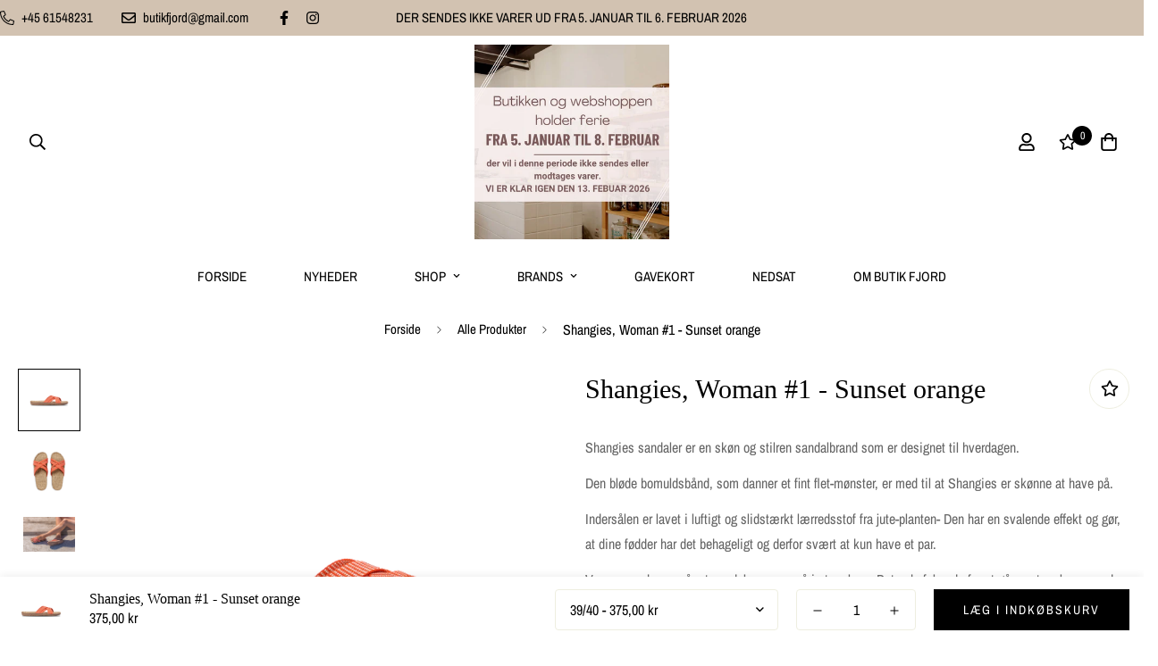

--- FILE ---
content_type: text/html; charset=utf-8
request_url: https://www.butikfjord.dk/products/shangies-woman-3
body_size: 37767
content:

<!doctype html>
<html
  class="no-js supports-no-cookies"
  lang="da"
  data-template="product"
  
>
<head>
	<meta charset="utf-8">
	<meta http-equiv="X-UA-Compatible" content="IE=edge">
	<meta name="viewport" content="width=device-width, initial-scale=1, maximum-scale=1.0, user-scalable=0">
	<meta name="theme-color" content="#000"><link rel="canonical" href="https://www.butikfjord.dk/products/shangies-woman-3"><link rel="preload" as="style" href="//www.butikfjord.dk/cdn/shop/t/8/assets/product-template.css?v=22632157802207836741663248542"><link rel="preload" as="style" href="//www.butikfjord.dk/cdn/shop/t/8/assets/theme.css?v=180836229134649728331741101958">


<link rel="dns-prefetch" href="https://www.butikfjord.dk/products/shangies-woman-3" crossorigin>
<link rel="dns-prefetch" href="https://cdn.shopify.com" crossorigin>
<link rel="preconnect" href="https://www.butikfjord.dk/products/shangies-woman-3" crossorigin>
<link rel="preconnect" href="https://cdn.shopify.com" crossorigin>
<link rel="preload" as="style" href="//www.butikfjord.dk/cdn/shop/t/8/assets/chunk.css?v=35418533225658721471663248543">
<link rel="preload" as="script" href="//www.butikfjord.dk/cdn/shop/t/8/assets/app.min.js?v=74502586755104031401663248541">
<link rel="preload" as="script" href="//www.butikfjord.dk/cdn/shop/t/8/assets/foxkit-app.min.js?v=48166617155657649261663248540">
<link rel="preload" as="script" href="//www.butikfjord.dk/cdn/shop/t/8/assets/lazy-image.min.js?v=164341435460352801361663248542">

<link rel="shortcut icon" href="//www.butikfjord.dk/cdn/shop/files/Nyt_logo_png.png?crop=center&height=32&v=1657125103&width=32" type="image/png"><title class="product">Shangies, Woman #1 - Sunset orange</title><meta name="description" content="Shangies sandaler er en skøn og stilren sandalbrand som er designet til hverdagen. Den bløde bomuldsbånd, som danner et fint flet-mønster, er med til at Shangies er skønne at have på. Indersålen er lavet i luftigt og slidstærkt lærredsstof fra jute-planten- Den har en svalende effekt og gør, at dine fødder har det beha"><meta property="og:site_name" content="Butik Fjord">
<meta property="og:url" content="https://www.butikfjord.dk/products/shangies-woman-3">
<meta property="og:title" content="Shangies, Woman #1 - Sunset orange">
<meta property="og:type" content="product">
<meta property="og:description" content="Shangies sandaler er en skøn og stilren sandalbrand som er designet til hverdagen. Den bløde bomuldsbånd, som danner et fint flet-mønster, er med til at Shangies er skønne at have på. Indersålen er lavet i luftigt og slidstærkt lærredsstof fra jute-planten- Den har en svalende effekt og gør, at dine fødder har det beha"><meta property="og:image" content="http://www.butikfjord.dk/cdn/shop/products/Packshot_020_Orangesunset_A_Shangies_Women_1_Lowres_Transparent.png?v=1656081907">
<meta property="og:image:secure_url" content="https://www.butikfjord.dk/cdn/shop/products/Packshot_020_Orangesunset_A_Shangies_Women_1_Lowres_Transparent.png?v=1656081907">
<meta property="og:image:width" content="1500">
<meta property="og:image:height" content="1500"><meta property="og:price:amount" content="375,00">
<meta property="og:price:currency" content="DKK"><meta name="twitter:card" content="summary_large_image">
<meta name="twitter:title" content="Shangies, Woman #1 - Sunset orange">
<meta name="twitter:description" content="Shangies sandaler er en skøn og stilren sandalbrand som er designet til hverdagen. Den bløde bomuldsbånd, som danner et fint flet-mønster, er med til at Shangies er skønne at have på. Indersålen er lavet i luftigt og slidstærkt lærredsstof fra jute-planten- Den har en svalende effekt og gør, at dine fødder har det beha">

<link rel="preload" as="font" href="//www.butikfjord.dk/cdn/fonts/archivo_narrow/archivonarrow_n4.5c3bab850a22055c235cf940f895d873a8689d70.woff2" type="font/woff2" crossorigin>
  <link rel="preload" as="font" href="//www.butikfjord.dk/cdn/fonts/archivo_narrow/archivonarrow_n7.c049bee49aa92b4cfee86dd4e79c9194b8519e2b.woff2" type="font/woff2" crossorigin><style media="print" id="mn-font-style">
  :root {  --font-stack-header: "New York", Iowan Old Style, Apple Garamond, Baskerville, Times New Roman, Droid Serif, Times, Source Serif Pro, serif, Apple Color Emoji, Segoe UI Emoji, Segoe UI Symbol;  --font-style-header: normal;  --font-weight-header: 400;  --font-weight-header--bolder: 700;  --font-weight-header--lighter: 400;}@font-face {  font-family: "Archivo Narrow";  font-weight: 400;  font-style: normal;  font-display: swap;  src: url("//www.butikfjord.dk/cdn/fonts/archivo_narrow/archivonarrow_n4.5c3bab850a22055c235cf940f895d873a8689d70.woff2") format("woff2"),       url("//www.butikfjord.dk/cdn/fonts/archivo_narrow/archivonarrow_n4.ea12dd22d3319d164475c1d047ae8f973041a9ff.woff") format("woff");}@font-face {  font-family: "Archivo Narrow";  font-weight: 700;  font-style: normal;  font-display: swap;  src: url("//www.butikfjord.dk/cdn/fonts/archivo_narrow/archivonarrow_n7.c049bee49aa92b4cfee86dd4e79c9194b8519e2b.woff2") format("woff2"),       url("//www.butikfjord.dk/cdn/fonts/archivo_narrow/archivonarrow_n7.89eabe3e1f3044c02b965aa5ad3e57c9e898709d.woff") format("woff");}@font-face {  font-family: "Archivo Narrow";  font-weight: 700;  font-style: normal;  font-display: swap;  src: url("//www.butikfjord.dk/cdn/fonts/archivo_narrow/archivonarrow_n7.c049bee49aa92b4cfee86dd4e79c9194b8519e2b.woff2") format("woff2"),       url("//www.butikfjord.dk/cdn/fonts/archivo_narrow/archivonarrow_n7.89eabe3e1f3044c02b965aa5ad3e57c9e898709d.woff") format("woff");}@font-face {  font-family: "Archivo Narrow";  font-weight: 400;  font-style: italic;  font-display: swap;  src: url("//www.butikfjord.dk/cdn/fonts/archivo_narrow/archivonarrow_i4.59445c13f0e607542640c8a56f31dcd8ed680cfa.woff2") format("woff2"),       url("//www.butikfjord.dk/cdn/fonts/archivo_narrow/archivonarrow_i4.bbf26c99347034f8df1f87b08c4a929cfc5255c8.woff") format("woff");}@font-face {  font-family: "Archivo Narrow";  font-weight: 700;  font-style: italic;  font-display: swap;  src: url("//www.butikfjord.dk/cdn/fonts/archivo_narrow/archivonarrow_i7.394cd4c9437ad9084e13f72957e92bfbe366a689.woff2") format("woff2"),       url("//www.butikfjord.dk/cdn/fonts/archivo_narrow/archivonarrow_i7.f7e98758eef2e613f5c757b5780e7f43b6bcf700.woff") format("woff");}:root {  --font-weight-body--bold: 700;  --font-weight-body--bolder: 700;  --font-stack-body: "Archivo Narrow", sans-serif;  --font-style-body: normal;  --font-weight-body: 400;}
</style>
<style media="print" id="mn-critical-css">
  html{font-size:calc(var(--font-base-size,16) * 1px)}body{font-family:var(--font-stack-body)!important;font-weight:var(--font-weight-body);font-style:var(--font-style-body);color:var(--color-body-text);font-size:calc(var(--font-base-size,16) * 1px);line-height:calc(var(--base-line-height) * 1px);scroll-behavior:smooth}body .h1,body .h2,body .h3,body .h4,body .h5,body .h6,body h1,body h2,body h3,body h4,body h5,body h6{font-family:var(--font-stack-header);font-weight:var(--font-weight-header);font-style:var(--font-style-header);color:var(--color-heading-text);line-height:normal}body .h1,body h1{font-size:calc(((var(--font-h1-mobile))/ (var(--font-base-size))) * 1rem)}body .h2,body h2{font-size:calc(((var(--font-h2-mobile))/ (var(--font-base-size))) * 1rem)}body .h3,body h3{font-size:calc(((var(--font-h3-mobile))/ (var(--font-base-size))) * 1rem)}body .h4,body h4{font-size:calc(((var(--font-h4-mobile))/ (var(--font-base-size))) * 1rem)}body .h5,body h5{font-size:calc(((var(--font-h5-mobile))/ (var(--font-base-size))) * 1rem)}body .h6,body h6{font-size:calc(((var(--font-h6-mobile))/ (var(--font-base-size))) * 1rem);line-height:1.4}@media only screen and (min-width:768px){body .h1,body h1{font-size:calc(((var(--font-h1-desktop))/ (var(--font-base-size))) * 1rem)}body .h2,body h2{font-size:calc(((var(--font-h2-desktop))/ (var(--font-base-size))) * 1rem)}body .h3,body h3{font-size:calc(((var(--font-h3-desktop))/ (var(--font-base-size))) * 1rem)}body .h4,body h4{font-size:calc(((var(--font-h4-desktop))/ (var(--font-base-size))) * 1rem)}body .h5,body h5{font-size:calc(((var(--font-h5-desktop))/ (var(--font-base-size))) * 1rem)}body .h6,body h6{font-size:calc(((var(--font-h6-desktop))/ (var(--font-base-size))) * 1rem)}}.swiper-wrapper{display:flex}.swiper-container:not(.swiper-container-initialized) .swiper-slide{width:calc(100% / var(--items,1));flex:0 0 auto}@media (max-width:1023px){.swiper-container:not(.swiper-container-initialized) .swiper-slide{min-width:40vw;flex:0 0 auto}}@media (max-width:767px){.swiper-container:not(.swiper-container-initialized) .swiper-slide{min-width:66vw;flex:0 0 auto}}.opacity-0{opacity:0}.opacity-100{opacity:1!important;}.placeholder-background{position:absolute;top:0;right:0;bottom:0;left:0;pointer-events:none}.placeholder-background--animation{background-color:#000;animation:placeholder-background-loading 1.5s infinite linear}[data-image-loading]{position:relative}[data-image-loading]:after{content:'';background-color:#000;animation:placeholder-background-loading 1.5s infinite linear;position:absolute;top:0;left:0;width:100%;height:100%;z-index:1}[data-image-loading] img.lazyload{opacity:0}[data-image-loading] img.lazyloaded{opacity:1}.no-js [data-image-loading]{animation-name:none}.lazyload--fade-in{opacity:0;transition:.25s all}.lazyload--fade-in.lazyloaded{opacity:1}@media (min-width:768px){.hidden.md\:block{display:block!important}.hidden.md\:flex{display:flex!important}.hidden.md\:grid{display:grid!important}}@media (min-width:1024px){.hidden.lg\:block{display:block!important}.hidden.lg\:flex{display:flex!important}.hidden.lg\:grid{display:grid!important}}@media (min-width:1280px){.hidden.xl\:block{display:block!important}.hidden.xl\:flex{display:flex!important}.hidden.xl\:grid{display:grid!important}}

  h1, .h1,
  h2, .h2,
  h3, .h3,
  h4, .h4,
  h5, .h5,
  h6, .h6 {
    letter-spacing: 0px;
  }
</style>

  <script>
  // https://codebeautify.org/jsviewer

  function _debounce(fn, wait = 300) {
    let t;
    return (...args) => {
      clearTimeout(t);
      t = setTimeout(() => fn.apply(this, args), wait);
    };
  }

  try {
    window.MinimogSettings = window.MinimogSettings || {};
    window.___mnag = 'userA' + (window.___mnag1 || '') + 'gent';

    var _mh = document.querySelector('header.sf-header__mobile');
    var _dh = document.querySelector('header.sf-header__desktop');
    // Set header height
    function _shh() {
      if (!_mh || !_dh) {
        _mh = document.querySelector('header.sf-header__mobile');
        _dh = document.querySelector('header.sf-header__desktop');
      }
      // Header
      var _hd = window.innerWidth < 1024 ? _mh : _dh;
      if (_hd) {
        document.documentElement.style.setProperty('--sf-header-height', _hd.offsetHeight + 'px');
        window.MinimogSettings.headerHeight = _hd.offsetHeight;
      }
    }

    // setTopbarHeight
    function _stbh() {
      // Topbar
      var _tb = document.querySelector('.sf-topbar');
      if (_tb) {
        document.documentElement.style.setProperty('--sf-topbar-height', _tb.offsetHeight + 'px');
        window.MinimogSettings.topbarHeight = _tb.offsetHeight;
      }
    }

    // setAnnouncementHeight
    function _sah() {
      // announcement_bar
      var _ab = document.querySelector('.announcement-bar');
      if (_ab) {
        document.documentElement.style.setProperty('--sf-announcement-height', _ab.offsetHeight + 'px');
        window.MinimogSettings.topbarHeight = _ab.offsetHeight;
      }
    }

    // setMainContentPadding
    function _smcp() {
      // pageTemplate
      var _pt = document.documentElement.dataset.template;
      if (window.innerWidth >= 1024) {
        if (_dh && _dh.dataset.transparent === "true") {
          if (_pt === 'index' || _pt === 'collection') {
            document.documentElement.style.setProperty('--main-content-padding-top', '0px');
          }
        }
      } else {
        document.documentElement.style.removeProperty('--main-content-padding-top');
      }
    }

    // calculateSectionsHeight
    function _csh() {_shh();_stbh();_sah();_smcp();}
    window.addEventListener('resize', _debounce(_csh, 1000));

    document.documentElement.className = document.documentElement.className.replace('supports-no-cookies', 'supports-cookies').replace('no-js', 'js');
  } catch (error) {
    console.warn('Failed to execute critical scripts', error);
  }

  try {
    // Page speed agent
    var _nu = navigator[window.___mnag];
    var _psas = [
      {
        'b': 'ome-Li',
        'c': 'ghth',
        'd': 'ouse',
        'a': 'Chr',
      },
      {
        'd': 'hts',
        'a': 'Sp',
        'c': 'nsig',
        'b': 'eed I',
      },
      {
        'b': ' Lin',
        'd': '6_64',
        'a': 'X11;',
        'c': 'ux x8',
      }
    ];
    function __fn(i) {
      return Object.keys(_psas[i]).sort().reduce(function (a, c) { return a + _psas[i][c] }, '');
    }

    var __isPSA = (_nu.indexOf(__fn(0)) > -1 || _nu.indexOf(__fn(1)) > -1 || _nu.indexOf(__fn(2)) > -1);
    // var __isPSA = true

    window.___mnag = '!1';
    _psas = null;
  } catch (err) {
    var __isPSA = false;
    var _psas = null;
    window.___mnag = '!1';
  }

  // activateFontAndCriticalCSS
  function afnc() {
    // fontStyle & criticalStyle
    var cs = document.getElementById('mn-critical-css');
    var fs = document.getElementById('mn-font-style');
    if (cs) cs.media = 'all';
    if (fs) fs.media = 'all';
  }

  if (!__isPSA) afnc();

  // __activateStyle(this)
  function __as(l) {
    l.rel = 'stylesheet';
    l.media = 'all';
    l.removeAttribute('onload');
  }

  // _onChunkStyleLoad(this)
  function __ocsl(l) {
    if (!__isPSA) __as(l);
  }

  window.__isPSA = __isPSA;
</script>

  

  <link href="//www.butikfjord.dk/cdn/shop/t/8/assets/theme.css?v=180836229134649728331741101958" rel="stylesheet" type="text/css" media="all" />
  <link href="//www.butikfjord.dk/cdn/shop/t/8/assets/chunk.css?v=35418533225658721471663248543" rel="stylesheet" type="text/css" media="all" />

  
<style data-shopify>:root {		/* BODY */		--base-line-height: 28;		/* PRIMARY COLORS */		--color-primary: #000;		--plyr-color-main: #000;		--color-primary-darker: #333333;		/* TEXT COLORS */		--color-body-text: #000000;		--color-heading-text: #000000;		--color-sub-text: #696969;		--color-text-link: #000000;		--color-text-link-hover: #999999;		/* BUTTON COLORS */		--color-btn-bg:  #000000;		--color-btn-bg-hover: #000000;		--color-btn-text: #ffffff;		--color-btn-text-hover: #ffffff;    	--color-btn-secondary-border: #000000;    	--color-btn-secondary-text: #000000;		--btn-letter-spacing: 2px;		--btn-border-radius: 0px;		--btn-border-width: 1px;		--btn-line-height: 23px;				--btn-text-transform: uppercase;				/* PRODUCT COLORS */		--product-title-color: #000000;		--product-sale-price-color: #666666;		--product-regular-price-color: #000000;		--product-type-color: #666666;		--product-desc-color: #666666;		/* TOPBAR COLORS */		--color-topbar-background: #d2c2b1;		--color-topbar-text: #000000;		/* MENU BAR COLORS */		--color-menu-background: #000000;		--color-menu-text: #f8f8f8;		/* BORDER COLORS */		--color-border: #EEEEE0;		/* FOOTER COLORS */		--color-footer-text: #000000;		--color-footer-subtext: #666666;		--color-footer-background: #e7e1da;		--color-footer-link: #666666;		--color-footer-link-hover: #000000;		--color-footer-background-mobile: #e7e1da;		/* FOOTER BOTTOM COLORS */		--color-footer-bottom-text: #696969;		--color-footer-bottom-background: #ffffff;		--color-footer-bottom-background-mobile: #F5F5F5;		/* HEADER */		--color-header-text: #000000;		--color-header-transparent-text: #000000;		--color-main-background: #ffffff;		--color-field-background: #f8f8f8;		--color-header-background: #ffffff;		--color-cart-wishlist-count: #ffffff;		--bg-cart-wishlist-count: #000000;		--swatch-item-background-default: #f7f8fa;		--text-gray-400: #777777;		--text-gray-9b: #9b9b9b;		--text-black: #000000;		--text-white: #ffffff;		--bg-gray-400: #f7f8fa;		--bg-black: #000000;		--rounded-full: 9999px;		--border-color-1: #eeeeee;		--border-color-2: #b2b2b2;		--border-color-3: #d2d2d2;		--border-color-4: #737373;		--color-secondary: #666666;		--color-success: #3a8735;		--color-warning: #ff706b;		--color-info: #959595;		--color-disabled: #cecece;		--bg-disabled: #f7f7f7;		--bg-hover: #737373;		--bg-color-tooltip: #000000;		--text-color-tooltip: #ffffff;		--color-image-overlay: #000000;		--opacity-image-overlay: 0.2;		--theme-shadow: 0 5px 15px 0 rgba(0, 0, 0, 0.07);    	--arrow-select-box: url(//www.butikfjord.dk/cdn/shop/t/8/assets/ar-down.svg?v=92728264558441377851663248543);		/* FONT SIZES */		--font-base-size: 16;		--font-btn-size: 14px;		--font-btn-weight: 500;		--font-h1-desktop: 62;		--font-h1-mobile: 57;		--font-h2-desktop: 48;		--font-h2-mobile: 43;		--font-h3-desktop: 35;		--font-h3-mobile: 32;		--font-h4-desktop: 31;		--font-h4-mobile: 28;		--font-h5-desktop: 26;		--font-h5-mobile: 24;		--font-h6-desktop: 24;		--font-h6-mobile: 22;    	--arrow-down-url: url(//www.butikfjord.dk/cdn/shop/t/8/assets/arrow-down.svg?v=157552497485556416461663248540);    	--arrow-down-white-url: url(//www.butikfjord.dk/cdn/shop/t/8/assets/arrow-down-white.svg?v=70535736727834135531663248543);    	--product-title-line-clamp: unset;		--spacing-sections-desktop: 100px;        --spacing-sections-tablet: 75px;        --spacing-sections-mobile: 50px;	}
</style><link media="print" onload="this.media = 'all'" rel="stylesheet" href="//www.butikfjord.dk/cdn/shop/t/8/assets/product-template.css?v=22632157802207836741663248542"><link type="text/css" href="//www.butikfjord.dk/cdn/shop/t/8/assets/custom.css?v=105997007003712207781663248575" rel="stylesheet">

<style data-shopify>body {
    --container-width: 1280;
    --fluid-container-width: 1620px;
    --fluid-container-offset: 95px;
    background-color: #ffffff;
  }
  [style*="--aspect-ratio"]:before {
    padding-top: calc(100% / (0.0001 + var(--aspect-ratio, 16/9)));
  }
  @media ( max-width: 767px ) {
    [style*="--aspect-ratio"]:before {
      padding-top: calc(100% / (0.0001 + var(--aspect-ratio-mobile, var(--aspect-ratio, 16/9)) ));
    }
  }.sf__line-height-heading {  line-height: 1.25;}.sf-nav li.sf-menu-item-parent a.sf__parent-item {  font-size: 15px;}.sf__index-icon-box .sf-icon-box__inner a.sf__btn {  margin-top: 0;}.sf__index-icon-box .sf-icon-box__inner a.sf__btn-link::after,.sf__index-icon-box .sf-icon-box__inner a.sf__btn-link::before {  height: 1px;}.sf__index-icon-box .sf-icon-box__inner a.sf__btn-link::before {  background-color: #cccccc;}.sf__index-icon-box .sf-grid {  align-items: center;}.sf__index-icon-box .sf-icon-box__text h3 {  font-family: SF-Body-font;}.sf__index-icon-box .sf-icon-box__text .rte {  margin-bottom: 15px;}.sf__index-hero .sf-hero__title {  margin-bottom: 18px;}.sf__index-hero .sf-hero__text {  color: var(--color-body-text);  margin-bottom: 40px;  font-size: 18px;  line-height: 1.67;}.sf__index-slideshow .sf__slide-content .slide__block-title {  line-height: 1.1875;  margin-bottom: 16px;}.sf__index-slideshow .sf__slide-content .slide__block-description {  color: var(--color-body-text);  line-height: 1.67;  margin-bottom: 40px;  font-size: 18px;}[data-section-type="instagram"] .section-my {  margin-bottom: 0;}.sf-footer .sf__footer-block-title {  font-size: 34px;  line-height: 1.17;}.sf-footer .sf-footer__block-inner {  text-align: center;}.sf__newsletter-block-desc {  margin-bottom: 20px;  font-size: 18px;}.sf__footer-form-newsletter input.form-control {  background: transparent;  border-radius: 0;}.sf__footer-block-menu ul li a,.sf__footer-block-custom_text .block-text {  text-transform: uppercase;  font-weight: 500;  font-size: 15px;  line-height: 2.4;}.sf__pcard-name {  font-weight: 400;}.sf__pcard-price .prod__price {  font-weight: 600;}.sf__index-instagram .sf-instagram__wrapper {  margin: 0 20px;}@media (min-width: 1280px) {  .sf__index-slideshow .sf__slide-content .slide__block-title {    font-size: 64px;  }}@media (max-width: 767px) {  .sf__index-slideshow .sf__slide-content--mobile a.sf__mobile-button {    width: 100%;  }  .sf-footer .sf__footer-block-title {    font-size: 18px;  }  .template-index .featured-slider .featured-slider__container .py-16 {    padding-top: 30px;    padding-bottom: 5px;  }}.sf__pcard .background-color-expand {background-color: #B29D85;}.center {  margin: auto;  width: 50%;  padding: 10px;}
</style>


  <script src="//www.butikfjord.dk/cdn/shop/t/8/assets/theme-global.js?v=144249070370253896301663248543" defer="defer"></script>
  <script src="//www.butikfjord.dk/cdn/shop/t/8/assets/product-form.min.js?v=142644972347708315361663248542" defer="defer"></script>
  <script src="//www.butikfjord.dk/cdn/shop/t/8/assets/lazy-image.min.js?v=164341435460352801361663248542" defer="defer"></script>

  <script>window.performance && window.performance.mark && window.performance.mark('shopify.content_for_header.start');</script><meta name="facebook-domain-verification" content="a638wtsc2ewixh31f0yy7tzl689u0c">
<meta name="facebook-domain-verification" content="sze4t680boh2qi9rli4a5t5zp8ojlv">
<meta id="shopify-digital-wallet" name="shopify-digital-wallet" content="/59744321690/digital_wallets/dialog">
<link rel="alternate" type="application/json+oembed" href="https://www.butikfjord.dk/products/shangies-woman-3.oembed">
<script async="async" src="/checkouts/internal/preloads.js?locale=da-DK"></script>
<script id="shopify-features" type="application/json">{"accessToken":"c5066125b15df56832d92ddaf2181c5f","betas":["rich-media-storefront-analytics"],"domain":"www.butikfjord.dk","predictiveSearch":true,"shopId":59744321690,"locale":"da"}</script>
<script>var Shopify = Shopify || {};
Shopify.shop = "butikfjord.myshopify.com";
Shopify.locale = "da";
Shopify.currency = {"active":"DKK","rate":"1.0"};
Shopify.country = "DK";
Shopify.theme = {"name":"ButikFjord 1.3 by Rapid Solutions Aps","id":130956918938,"schema_name":"Minimog - OS 2.0","schema_version":"3.0.1","theme_store_id":null,"role":"main"};
Shopify.theme.handle = "null";
Shopify.theme.style = {"id":null,"handle":null};
Shopify.cdnHost = "www.butikfjord.dk/cdn";
Shopify.routes = Shopify.routes || {};
Shopify.routes.root = "/";</script>
<script type="module">!function(o){(o.Shopify=o.Shopify||{}).modules=!0}(window);</script>
<script>!function(o){function n(){var o=[];function n(){o.push(Array.prototype.slice.apply(arguments))}return n.q=o,n}var t=o.Shopify=o.Shopify||{};t.loadFeatures=n(),t.autoloadFeatures=n()}(window);</script>
<script id="shop-js-analytics" type="application/json">{"pageType":"product"}</script>
<script defer="defer" async type="module" src="//www.butikfjord.dk/cdn/shopifycloud/shop-js/modules/v2/client.init-shop-cart-sync_C8w7Thf0.da.esm.js"></script>
<script defer="defer" async type="module" src="//www.butikfjord.dk/cdn/shopifycloud/shop-js/modules/v2/chunk.common_hABmsQwT.esm.js"></script>
<script type="module">
  await import("//www.butikfjord.dk/cdn/shopifycloud/shop-js/modules/v2/client.init-shop-cart-sync_C8w7Thf0.da.esm.js");
await import("//www.butikfjord.dk/cdn/shopifycloud/shop-js/modules/v2/chunk.common_hABmsQwT.esm.js");

  window.Shopify.SignInWithShop?.initShopCartSync?.({"fedCMEnabled":true,"windoidEnabled":true});

</script>
<script>(function() {
  var isLoaded = false;
  function asyncLoad() {
    if (isLoaded) return;
    isLoaded = true;
    var urls = ["https:\/\/po.kaktusapp.com\/storage\/js\/kaktus_preorder-butikfjord.myshopify.com.js?ver=84\u0026shop=butikfjord.myshopify.com"];
    for (var i = 0; i < urls.length; i++) {
      var s = document.createElement('script');
      s.type = 'text/javascript';
      s.async = true;
      s.src = urls[i];
      var x = document.getElementsByTagName('script')[0];
      x.parentNode.insertBefore(s, x);
    }
  };
  if(window.attachEvent) {
    window.attachEvent('onload', asyncLoad);
  } else {
    window.addEventListener('load', asyncLoad, false);
  }
})();</script>
<script id="__st">var __st={"a":59744321690,"offset":3600,"reqid":"35d24968-1879-4274-990c-785dbbe6c205-1768727086","pageurl":"www.butikfjord.dk\/products\/shangies-woman-3","u":"aaa6d0e0b534","p":"product","rtyp":"product","rid":7378793660570};</script>
<script>window.ShopifyPaypalV4VisibilityTracking = true;</script>
<script id="captcha-bootstrap">!function(){'use strict';const t='contact',e='account',n='new_comment',o=[[t,t],['blogs',n],['comments',n],[t,'customer']],c=[[e,'customer_login'],[e,'guest_login'],[e,'recover_customer_password'],[e,'create_customer']],r=t=>t.map((([t,e])=>`form[action*='/${t}']:not([data-nocaptcha='true']) input[name='form_type'][value='${e}']`)).join(','),a=t=>()=>t?[...document.querySelectorAll(t)].map((t=>t.form)):[];function s(){const t=[...o],e=r(t);return a(e)}const i='password',u='form_key',d=['recaptcha-v3-token','g-recaptcha-response','h-captcha-response',i],f=()=>{try{return window.sessionStorage}catch{return}},m='__shopify_v',_=t=>t.elements[u];function p(t,e,n=!1){try{const o=window.sessionStorage,c=JSON.parse(o.getItem(e)),{data:r}=function(t){const{data:e,action:n}=t;return t[m]||n?{data:e,action:n}:{data:t,action:n}}(c);for(const[e,n]of Object.entries(r))t.elements[e]&&(t.elements[e].value=n);n&&o.removeItem(e)}catch(o){console.error('form repopulation failed',{error:o})}}const l='form_type',E='cptcha';function T(t){t.dataset[E]=!0}const w=window,h=w.document,L='Shopify',v='ce_forms',y='captcha';let A=!1;((t,e)=>{const n=(g='f06e6c50-85a8-45c8-87d0-21a2b65856fe',I='https://cdn.shopify.com/shopifycloud/storefront-forms-hcaptcha/ce_storefront_forms_captcha_hcaptcha.v1.5.2.iife.js',D={infoText:'Beskyttet af hCaptcha',privacyText:'Beskyttelse af persondata',termsText:'Vilkår'},(t,e,n)=>{const o=w[L][v],c=o.bindForm;if(c)return c(t,g,e,D).then(n);var r;o.q.push([[t,g,e,D],n]),r=I,A||(h.body.append(Object.assign(h.createElement('script'),{id:'captcha-provider',async:!0,src:r})),A=!0)});var g,I,D;w[L]=w[L]||{},w[L][v]=w[L][v]||{},w[L][v].q=[],w[L][y]=w[L][y]||{},w[L][y].protect=function(t,e){n(t,void 0,e),T(t)},Object.freeze(w[L][y]),function(t,e,n,w,h,L){const[v,y,A,g]=function(t,e,n){const i=e?o:[],u=t?c:[],d=[...i,...u],f=r(d),m=r(i),_=r(d.filter((([t,e])=>n.includes(e))));return[a(f),a(m),a(_),s()]}(w,h,L),I=t=>{const e=t.target;return e instanceof HTMLFormElement?e:e&&e.form},D=t=>v().includes(t);t.addEventListener('submit',(t=>{const e=I(t);if(!e)return;const n=D(e)&&!e.dataset.hcaptchaBound&&!e.dataset.recaptchaBound,o=_(e),c=g().includes(e)&&(!o||!o.value);(n||c)&&t.preventDefault(),c&&!n&&(function(t){try{if(!f())return;!function(t){const e=f();if(!e)return;const n=_(t);if(!n)return;const o=n.value;o&&e.removeItem(o)}(t);const e=Array.from(Array(32),(()=>Math.random().toString(36)[2])).join('');!function(t,e){_(t)||t.append(Object.assign(document.createElement('input'),{type:'hidden',name:u})),t.elements[u].value=e}(t,e),function(t,e){const n=f();if(!n)return;const o=[...t.querySelectorAll(`input[type='${i}']`)].map((({name:t})=>t)),c=[...d,...o],r={};for(const[a,s]of new FormData(t).entries())c.includes(a)||(r[a]=s);n.setItem(e,JSON.stringify({[m]:1,action:t.action,data:r}))}(t,e)}catch(e){console.error('failed to persist form',e)}}(e),e.submit())}));const S=(t,e)=>{t&&!t.dataset[E]&&(n(t,e.some((e=>e===t))),T(t))};for(const o of['focusin','change'])t.addEventListener(o,(t=>{const e=I(t);D(e)&&S(e,y())}));const B=e.get('form_key'),M=e.get(l),P=B&&M;t.addEventListener('DOMContentLoaded',(()=>{const t=y();if(P)for(const e of t)e.elements[l].value===M&&p(e,B);[...new Set([...A(),...v().filter((t=>'true'===t.dataset.shopifyCaptcha))])].forEach((e=>S(e,t)))}))}(h,new URLSearchParams(w.location.search),n,t,e,['guest_login'])})(!0,!0)}();</script>
<script integrity="sha256-4kQ18oKyAcykRKYeNunJcIwy7WH5gtpwJnB7kiuLZ1E=" data-source-attribution="shopify.loadfeatures" defer="defer" src="//www.butikfjord.dk/cdn/shopifycloud/storefront/assets/storefront/load_feature-a0a9edcb.js" crossorigin="anonymous"></script>
<script data-source-attribution="shopify.dynamic_checkout.dynamic.init">var Shopify=Shopify||{};Shopify.PaymentButton=Shopify.PaymentButton||{isStorefrontPortableWallets:!0,init:function(){window.Shopify.PaymentButton.init=function(){};var t=document.createElement("script");t.src="https://www.butikfjord.dk/cdn/shopifycloud/portable-wallets/latest/portable-wallets.da.js",t.type="module",document.head.appendChild(t)}};
</script>
<script data-source-attribution="shopify.dynamic_checkout.buyer_consent">
  function portableWalletsHideBuyerConsent(e){var t=document.getElementById("shopify-buyer-consent"),n=document.getElementById("shopify-subscription-policy-button");t&&n&&(t.classList.add("hidden"),t.setAttribute("aria-hidden","true"),n.removeEventListener("click",e))}function portableWalletsShowBuyerConsent(e){var t=document.getElementById("shopify-buyer-consent"),n=document.getElementById("shopify-subscription-policy-button");t&&n&&(t.classList.remove("hidden"),t.removeAttribute("aria-hidden"),n.addEventListener("click",e))}window.Shopify?.PaymentButton&&(window.Shopify.PaymentButton.hideBuyerConsent=portableWalletsHideBuyerConsent,window.Shopify.PaymentButton.showBuyerConsent=portableWalletsShowBuyerConsent);
</script>
<script>
  function portableWalletsCleanup(e){e&&e.src&&console.error("Failed to load portable wallets script "+e.src);var t=document.querySelectorAll("shopify-accelerated-checkout .shopify-payment-button__skeleton, shopify-accelerated-checkout-cart .wallet-cart-button__skeleton"),e=document.getElementById("shopify-buyer-consent");for(let e=0;e<t.length;e++)t[e].remove();e&&e.remove()}function portableWalletsNotLoadedAsModule(e){e instanceof ErrorEvent&&"string"==typeof e.message&&e.message.includes("import.meta")&&"string"==typeof e.filename&&e.filename.includes("portable-wallets")&&(window.removeEventListener("error",portableWalletsNotLoadedAsModule),window.Shopify.PaymentButton.failedToLoad=e,"loading"===document.readyState?document.addEventListener("DOMContentLoaded",window.Shopify.PaymentButton.init):window.Shopify.PaymentButton.init())}window.addEventListener("error",portableWalletsNotLoadedAsModule);
</script>

<script type="module" src="https://www.butikfjord.dk/cdn/shopifycloud/portable-wallets/latest/portable-wallets.da.js" onError="portableWalletsCleanup(this)" crossorigin="anonymous"></script>
<script nomodule>
  document.addEventListener("DOMContentLoaded", portableWalletsCleanup);
</script>

<link id="shopify-accelerated-checkout-styles" rel="stylesheet" media="screen" href="https://www.butikfjord.dk/cdn/shopifycloud/portable-wallets/latest/accelerated-checkout-backwards-compat.css" crossorigin="anonymous">
<style id="shopify-accelerated-checkout-cart">
        #shopify-buyer-consent {
  margin-top: 1em;
  display: inline-block;
  width: 100%;
}

#shopify-buyer-consent.hidden {
  display: none;
}

#shopify-subscription-policy-button {
  background: none;
  border: none;
  padding: 0;
  text-decoration: underline;
  font-size: inherit;
  cursor: pointer;
}

#shopify-subscription-policy-button::before {
  box-shadow: none;
}

      </style>

<script>window.performance && window.performance.mark && window.performance.mark('shopify.content_for_header.end');</script>
<link href="https://monorail-edge.shopifysvc.com" rel="dns-prefetch">
<script>(function(){if ("sendBeacon" in navigator && "performance" in window) {try {var session_token_from_headers = performance.getEntriesByType('navigation')[0].serverTiming.find(x => x.name == '_s').description;} catch {var session_token_from_headers = undefined;}var session_cookie_matches = document.cookie.match(/_shopify_s=([^;]*)/);var session_token_from_cookie = session_cookie_matches && session_cookie_matches.length === 2 ? session_cookie_matches[1] : "";var session_token = session_token_from_headers || session_token_from_cookie || "";function handle_abandonment_event(e) {var entries = performance.getEntries().filter(function(entry) {return /monorail-edge.shopifysvc.com/.test(entry.name);});if (!window.abandonment_tracked && entries.length === 0) {window.abandonment_tracked = true;var currentMs = Date.now();var navigation_start = performance.timing.navigationStart;var payload = {shop_id: 59744321690,url: window.location.href,navigation_start,duration: currentMs - navigation_start,session_token,page_type: "product"};window.navigator.sendBeacon("https://monorail-edge.shopifysvc.com/v1/produce", JSON.stringify({schema_id: "online_store_buyer_site_abandonment/1.1",payload: payload,metadata: {event_created_at_ms: currentMs,event_sent_at_ms: currentMs}}));}}window.addEventListener('pagehide', handle_abandonment_event);}}());</script>
<script id="web-pixels-manager-setup">(function e(e,d,r,n,o){if(void 0===o&&(o={}),!Boolean(null===(a=null===(i=window.Shopify)||void 0===i?void 0:i.analytics)||void 0===a?void 0:a.replayQueue)){var i,a;window.Shopify=window.Shopify||{};var t=window.Shopify;t.analytics=t.analytics||{};var s=t.analytics;s.replayQueue=[],s.publish=function(e,d,r){return s.replayQueue.push([e,d,r]),!0};try{self.performance.mark("wpm:start")}catch(e){}var l=function(){var e={modern:/Edge?\/(1{2}[4-9]|1[2-9]\d|[2-9]\d{2}|\d{4,})\.\d+(\.\d+|)|Firefox\/(1{2}[4-9]|1[2-9]\d|[2-9]\d{2}|\d{4,})\.\d+(\.\d+|)|Chrom(ium|e)\/(9{2}|\d{3,})\.\d+(\.\d+|)|(Maci|X1{2}).+ Version\/(15\.\d+|(1[6-9]|[2-9]\d|\d{3,})\.\d+)([,.]\d+|)( \(\w+\)|)( Mobile\/\w+|) Safari\/|Chrome.+OPR\/(9{2}|\d{3,})\.\d+\.\d+|(CPU[ +]OS|iPhone[ +]OS|CPU[ +]iPhone|CPU IPhone OS|CPU iPad OS)[ +]+(15[._]\d+|(1[6-9]|[2-9]\d|\d{3,})[._]\d+)([._]\d+|)|Android:?[ /-](13[3-9]|1[4-9]\d|[2-9]\d{2}|\d{4,})(\.\d+|)(\.\d+|)|Android.+Firefox\/(13[5-9]|1[4-9]\d|[2-9]\d{2}|\d{4,})\.\d+(\.\d+|)|Android.+Chrom(ium|e)\/(13[3-9]|1[4-9]\d|[2-9]\d{2}|\d{4,})\.\d+(\.\d+|)|SamsungBrowser\/([2-9]\d|\d{3,})\.\d+/,legacy:/Edge?\/(1[6-9]|[2-9]\d|\d{3,})\.\d+(\.\d+|)|Firefox\/(5[4-9]|[6-9]\d|\d{3,})\.\d+(\.\d+|)|Chrom(ium|e)\/(5[1-9]|[6-9]\d|\d{3,})\.\d+(\.\d+|)([\d.]+$|.*Safari\/(?![\d.]+ Edge\/[\d.]+$))|(Maci|X1{2}).+ Version\/(10\.\d+|(1[1-9]|[2-9]\d|\d{3,})\.\d+)([,.]\d+|)( \(\w+\)|)( Mobile\/\w+|) Safari\/|Chrome.+OPR\/(3[89]|[4-9]\d|\d{3,})\.\d+\.\d+|(CPU[ +]OS|iPhone[ +]OS|CPU[ +]iPhone|CPU IPhone OS|CPU iPad OS)[ +]+(10[._]\d+|(1[1-9]|[2-9]\d|\d{3,})[._]\d+)([._]\d+|)|Android:?[ /-](13[3-9]|1[4-9]\d|[2-9]\d{2}|\d{4,})(\.\d+|)(\.\d+|)|Mobile Safari.+OPR\/([89]\d|\d{3,})\.\d+\.\d+|Android.+Firefox\/(13[5-9]|1[4-9]\d|[2-9]\d{2}|\d{4,})\.\d+(\.\d+|)|Android.+Chrom(ium|e)\/(13[3-9]|1[4-9]\d|[2-9]\d{2}|\d{4,})\.\d+(\.\d+|)|Android.+(UC? ?Browser|UCWEB|U3)[ /]?(15\.([5-9]|\d{2,})|(1[6-9]|[2-9]\d|\d{3,})\.\d+)\.\d+|SamsungBrowser\/(5\.\d+|([6-9]|\d{2,})\.\d+)|Android.+MQ{2}Browser\/(14(\.(9|\d{2,})|)|(1[5-9]|[2-9]\d|\d{3,})(\.\d+|))(\.\d+|)|K[Aa][Ii]OS\/(3\.\d+|([4-9]|\d{2,})\.\d+)(\.\d+|)/},d=e.modern,r=e.legacy,n=navigator.userAgent;return n.match(d)?"modern":n.match(r)?"legacy":"unknown"}(),u="modern"===l?"modern":"legacy",c=(null!=n?n:{modern:"",legacy:""})[u],f=function(e){return[e.baseUrl,"/wpm","/b",e.hashVersion,"modern"===e.buildTarget?"m":"l",".js"].join("")}({baseUrl:d,hashVersion:r,buildTarget:u}),m=function(e){var d=e.version,r=e.bundleTarget,n=e.surface,o=e.pageUrl,i=e.monorailEndpoint;return{emit:function(e){var a=e.status,t=e.errorMsg,s=(new Date).getTime(),l=JSON.stringify({metadata:{event_sent_at_ms:s},events:[{schema_id:"web_pixels_manager_load/3.1",payload:{version:d,bundle_target:r,page_url:o,status:a,surface:n,error_msg:t},metadata:{event_created_at_ms:s}}]});if(!i)return console&&console.warn&&console.warn("[Web Pixels Manager] No Monorail endpoint provided, skipping logging."),!1;try{return self.navigator.sendBeacon.bind(self.navigator)(i,l)}catch(e){}var u=new XMLHttpRequest;try{return u.open("POST",i,!0),u.setRequestHeader("Content-Type","text/plain"),u.send(l),!0}catch(e){return console&&console.warn&&console.warn("[Web Pixels Manager] Got an unhandled error while logging to Monorail."),!1}}}}({version:r,bundleTarget:l,surface:e.surface,pageUrl:self.location.href,monorailEndpoint:e.monorailEndpoint});try{o.browserTarget=l,function(e){var d=e.src,r=e.async,n=void 0===r||r,o=e.onload,i=e.onerror,a=e.sri,t=e.scriptDataAttributes,s=void 0===t?{}:t,l=document.createElement("script"),u=document.querySelector("head"),c=document.querySelector("body");if(l.async=n,l.src=d,a&&(l.integrity=a,l.crossOrigin="anonymous"),s)for(var f in s)if(Object.prototype.hasOwnProperty.call(s,f))try{l.dataset[f]=s[f]}catch(e){}if(o&&l.addEventListener("load",o),i&&l.addEventListener("error",i),u)u.appendChild(l);else{if(!c)throw new Error("Did not find a head or body element to append the script");c.appendChild(l)}}({src:f,async:!0,onload:function(){if(!function(){var e,d;return Boolean(null===(d=null===(e=window.Shopify)||void 0===e?void 0:e.analytics)||void 0===d?void 0:d.initialized)}()){var d=window.webPixelsManager.init(e)||void 0;if(d){var r=window.Shopify.analytics;r.replayQueue.forEach((function(e){var r=e[0],n=e[1],o=e[2];d.publishCustomEvent(r,n,o)})),r.replayQueue=[],r.publish=d.publishCustomEvent,r.visitor=d.visitor,r.initialized=!0}}},onerror:function(){return m.emit({status:"failed",errorMsg:"".concat(f," has failed to load")})},sri:function(e){var d=/^sha384-[A-Za-z0-9+/=]+$/;return"string"==typeof e&&d.test(e)}(c)?c:"",scriptDataAttributes:o}),m.emit({status:"loading"})}catch(e){m.emit({status:"failed",errorMsg:(null==e?void 0:e.message)||"Unknown error"})}}})({shopId: 59744321690,storefrontBaseUrl: "https://www.butikfjord.dk",extensionsBaseUrl: "https://extensions.shopifycdn.com/cdn/shopifycloud/web-pixels-manager",monorailEndpoint: "https://monorail-edge.shopifysvc.com/unstable/produce_batch",surface: "storefront-renderer",enabledBetaFlags: ["2dca8a86"],webPixelsConfigList: [{"id":"284721487","configuration":"{\"pixel_id\":\"5473459796031944\",\"pixel_type\":\"facebook_pixel\",\"metaapp_system_user_token\":\"-\"}","eventPayloadVersion":"v1","runtimeContext":"OPEN","scriptVersion":"ca16bc87fe92b6042fbaa3acc2fbdaa6","type":"APP","apiClientId":2329312,"privacyPurposes":["ANALYTICS","MARKETING","SALE_OF_DATA"],"dataSharingAdjustments":{"protectedCustomerApprovalScopes":["read_customer_address","read_customer_email","read_customer_name","read_customer_personal_data","read_customer_phone"]}},{"id":"shopify-app-pixel","configuration":"{}","eventPayloadVersion":"v1","runtimeContext":"STRICT","scriptVersion":"0450","apiClientId":"shopify-pixel","type":"APP","privacyPurposes":["ANALYTICS","MARKETING"]},{"id":"shopify-custom-pixel","eventPayloadVersion":"v1","runtimeContext":"LAX","scriptVersion":"0450","apiClientId":"shopify-pixel","type":"CUSTOM","privacyPurposes":["ANALYTICS","MARKETING"]}],isMerchantRequest: false,initData: {"shop":{"name":"Butik Fjord","paymentSettings":{"currencyCode":"DKK"},"myshopifyDomain":"butikfjord.myshopify.com","countryCode":"DK","storefrontUrl":"https:\/\/www.butikfjord.dk"},"customer":null,"cart":null,"checkout":null,"productVariants":[{"price":{"amount":375.0,"currencyCode":"DKK"},"product":{"title":"Shangies, Woman #1 - Sunset orange","vendor":"Shangies By Stilov","id":"7378793660570","untranslatedTitle":"Shangies, Woman #1 - Sunset orange","url":"\/products\/shangies-woman-3","type":"Sandaler"},"id":"42128004415642","image":{"src":"\/\/www.butikfjord.dk\/cdn\/shop\/products\/Packshot_020_Orangesunset_A_Shangies_Women_1_Lowres_Transparent.png?v=1656081907"},"sku":"","title":"35\/36","untranslatedTitle":"35\/36"},{"price":{"amount":375.0,"currencyCode":"DKK"},"product":{"title":"Shangies, Woman #1 - Sunset orange","vendor":"Shangies By Stilov","id":"7378793660570","untranslatedTitle":"Shangies, Woman #1 - Sunset orange","url":"\/products\/shangies-woman-3","type":"Sandaler"},"id":"42128004448410","image":{"src":"\/\/www.butikfjord.dk\/cdn\/shop\/products\/Packshot_020_Orangesunset_A_Shangies_Women_1_Lowres_Transparent.png?v=1656081907"},"sku":"","title":"37\/38","untranslatedTitle":"37\/38"},{"price":{"amount":375.0,"currencyCode":"DKK"},"product":{"title":"Shangies, Woman #1 - Sunset orange","vendor":"Shangies By Stilov","id":"7378793660570","untranslatedTitle":"Shangies, Woman #1 - Sunset orange","url":"\/products\/shangies-woman-3","type":"Sandaler"},"id":"42128004481178","image":{"src":"\/\/www.butikfjord.dk\/cdn\/shop\/products\/Packshot_020_Orangesunset_A_Shangies_Women_1_Lowres_Transparent.png?v=1656081907"},"sku":"","title":"38\/39","untranslatedTitle":"38\/39"},{"price":{"amount":375.0,"currencyCode":"DKK"},"product":{"title":"Shangies, Woman #1 - Sunset orange","vendor":"Shangies By Stilov","id":"7378793660570","untranslatedTitle":"Shangies, Woman #1 - Sunset orange","url":"\/products\/shangies-woman-3","type":"Sandaler"},"id":"42128004513946","image":{"src":"\/\/www.butikfjord.dk\/cdn\/shop\/products\/Packshot_020_Orangesunset_A_Shangies_Women_1_Lowres_Transparent.png?v=1656081907"},"sku":"","title":"39\/40","untranslatedTitle":"39\/40"},{"price":{"amount":375.0,"currencyCode":"DKK"},"product":{"title":"Shangies, Woman #1 - Sunset orange","vendor":"Shangies By Stilov","id":"7378793660570","untranslatedTitle":"Shangies, Woman #1 - Sunset orange","url":"\/products\/shangies-woman-3","type":"Sandaler"},"id":"42128004546714","image":{"src":"\/\/www.butikfjord.dk\/cdn\/shop\/products\/Packshot_020_Orangesunset_A_Shangies_Women_1_Lowres_Transparent.png?v=1656081907"},"sku":"","title":"40\/41","untranslatedTitle":"40\/41"},{"price":{"amount":375.0,"currencyCode":"DKK"},"product":{"title":"Shangies, Woman #1 - Sunset orange","vendor":"Shangies By Stilov","id":"7378793660570","untranslatedTitle":"Shangies, Woman #1 - Sunset orange","url":"\/products\/shangies-woman-3","type":"Sandaler"},"id":"42128004579482","image":{"src":"\/\/www.butikfjord.dk\/cdn\/shop\/products\/Packshot_020_Orangesunset_A_Shangies_Women_1_Lowres_Transparent.png?v=1656081907"},"sku":"","title":"42\/43","untranslatedTitle":"42\/43"}],"purchasingCompany":null},},"https://www.butikfjord.dk/cdn","fcfee988w5aeb613cpc8e4bc33m6693e112",{"modern":"","legacy":""},{"shopId":"59744321690","storefrontBaseUrl":"https:\/\/www.butikfjord.dk","extensionBaseUrl":"https:\/\/extensions.shopifycdn.com\/cdn\/shopifycloud\/web-pixels-manager","surface":"storefront-renderer","enabledBetaFlags":"[\"2dca8a86\"]","isMerchantRequest":"false","hashVersion":"fcfee988w5aeb613cpc8e4bc33m6693e112","publish":"custom","events":"[[\"page_viewed\",{}],[\"product_viewed\",{\"productVariant\":{\"price\":{\"amount\":375.0,\"currencyCode\":\"DKK\"},\"product\":{\"title\":\"Shangies, Woman #1 - Sunset orange\",\"vendor\":\"Shangies By Stilov\",\"id\":\"7378793660570\",\"untranslatedTitle\":\"Shangies, Woman #1 - Sunset orange\",\"url\":\"\/products\/shangies-woman-3\",\"type\":\"Sandaler\"},\"id\":\"42128004513946\",\"image\":{\"src\":\"\/\/www.butikfjord.dk\/cdn\/shop\/products\/Packshot_020_Orangesunset_A_Shangies_Women_1_Lowres_Transparent.png?v=1656081907\"},\"sku\":\"\",\"title\":\"39\/40\",\"untranslatedTitle\":\"39\/40\"}}]]"});</script><script>
  window.ShopifyAnalytics = window.ShopifyAnalytics || {};
  window.ShopifyAnalytics.meta = window.ShopifyAnalytics.meta || {};
  window.ShopifyAnalytics.meta.currency = 'DKK';
  var meta = {"product":{"id":7378793660570,"gid":"gid:\/\/shopify\/Product\/7378793660570","vendor":"Shangies By Stilov","type":"Sandaler","handle":"shangies-woman-3","variants":[{"id":42128004415642,"price":37500,"name":"Shangies, Woman #1 - Sunset orange - 35\/36","public_title":"35\/36","sku":""},{"id":42128004448410,"price":37500,"name":"Shangies, Woman #1 - Sunset orange - 37\/38","public_title":"37\/38","sku":""},{"id":42128004481178,"price":37500,"name":"Shangies, Woman #1 - Sunset orange - 38\/39","public_title":"38\/39","sku":""},{"id":42128004513946,"price":37500,"name":"Shangies, Woman #1 - Sunset orange - 39\/40","public_title":"39\/40","sku":""},{"id":42128004546714,"price":37500,"name":"Shangies, Woman #1 - Sunset orange - 40\/41","public_title":"40\/41","sku":""},{"id":42128004579482,"price":37500,"name":"Shangies, Woman #1 - Sunset orange - 42\/43","public_title":"42\/43","sku":""}],"remote":false},"page":{"pageType":"product","resourceType":"product","resourceId":7378793660570,"requestId":"35d24968-1879-4274-990c-785dbbe6c205-1768727086"}};
  for (var attr in meta) {
    window.ShopifyAnalytics.meta[attr] = meta[attr];
  }
</script>
<script class="analytics">
  (function () {
    var customDocumentWrite = function(content) {
      var jquery = null;

      if (window.jQuery) {
        jquery = window.jQuery;
      } else if (window.Checkout && window.Checkout.$) {
        jquery = window.Checkout.$;
      }

      if (jquery) {
        jquery('body').append(content);
      }
    };

    var hasLoggedConversion = function(token) {
      if (token) {
        return document.cookie.indexOf('loggedConversion=' + token) !== -1;
      }
      return false;
    }

    var setCookieIfConversion = function(token) {
      if (token) {
        var twoMonthsFromNow = new Date(Date.now());
        twoMonthsFromNow.setMonth(twoMonthsFromNow.getMonth() + 2);

        document.cookie = 'loggedConversion=' + token + '; expires=' + twoMonthsFromNow;
      }
    }

    var trekkie = window.ShopifyAnalytics.lib = window.trekkie = window.trekkie || [];
    if (trekkie.integrations) {
      return;
    }
    trekkie.methods = [
      'identify',
      'page',
      'ready',
      'track',
      'trackForm',
      'trackLink'
    ];
    trekkie.factory = function(method) {
      return function() {
        var args = Array.prototype.slice.call(arguments);
        args.unshift(method);
        trekkie.push(args);
        return trekkie;
      };
    };
    for (var i = 0; i < trekkie.methods.length; i++) {
      var key = trekkie.methods[i];
      trekkie[key] = trekkie.factory(key);
    }
    trekkie.load = function(config) {
      trekkie.config = config || {};
      trekkie.config.initialDocumentCookie = document.cookie;
      var first = document.getElementsByTagName('script')[0];
      var script = document.createElement('script');
      script.type = 'text/javascript';
      script.onerror = function(e) {
        var scriptFallback = document.createElement('script');
        scriptFallback.type = 'text/javascript';
        scriptFallback.onerror = function(error) {
                var Monorail = {
      produce: function produce(monorailDomain, schemaId, payload) {
        var currentMs = new Date().getTime();
        var event = {
          schema_id: schemaId,
          payload: payload,
          metadata: {
            event_created_at_ms: currentMs,
            event_sent_at_ms: currentMs
          }
        };
        return Monorail.sendRequest("https://" + monorailDomain + "/v1/produce", JSON.stringify(event));
      },
      sendRequest: function sendRequest(endpointUrl, payload) {
        // Try the sendBeacon API
        if (window && window.navigator && typeof window.navigator.sendBeacon === 'function' && typeof window.Blob === 'function' && !Monorail.isIos12()) {
          var blobData = new window.Blob([payload], {
            type: 'text/plain'
          });

          if (window.navigator.sendBeacon(endpointUrl, blobData)) {
            return true;
          } // sendBeacon was not successful

        } // XHR beacon

        var xhr = new XMLHttpRequest();

        try {
          xhr.open('POST', endpointUrl);
          xhr.setRequestHeader('Content-Type', 'text/plain');
          xhr.send(payload);
        } catch (e) {
          console.log(e);
        }

        return false;
      },
      isIos12: function isIos12() {
        return window.navigator.userAgent.lastIndexOf('iPhone; CPU iPhone OS 12_') !== -1 || window.navigator.userAgent.lastIndexOf('iPad; CPU OS 12_') !== -1;
      }
    };
    Monorail.produce('monorail-edge.shopifysvc.com',
      'trekkie_storefront_load_errors/1.1',
      {shop_id: 59744321690,
      theme_id: 130956918938,
      app_name: "storefront",
      context_url: window.location.href,
      source_url: "//www.butikfjord.dk/cdn/s/trekkie.storefront.cd680fe47e6c39ca5d5df5f0a32d569bc48c0f27.min.js"});

        };
        scriptFallback.async = true;
        scriptFallback.src = '//www.butikfjord.dk/cdn/s/trekkie.storefront.cd680fe47e6c39ca5d5df5f0a32d569bc48c0f27.min.js';
        first.parentNode.insertBefore(scriptFallback, first);
      };
      script.async = true;
      script.src = '//www.butikfjord.dk/cdn/s/trekkie.storefront.cd680fe47e6c39ca5d5df5f0a32d569bc48c0f27.min.js';
      first.parentNode.insertBefore(script, first);
    };
    trekkie.load(
      {"Trekkie":{"appName":"storefront","development":false,"defaultAttributes":{"shopId":59744321690,"isMerchantRequest":null,"themeId":130956918938,"themeCityHash":"2060582064170693180","contentLanguage":"da","currency":"DKK","eventMetadataId":"878e2fd7-0e3f-4cc9-8ec4-645f30041d95"},"isServerSideCookieWritingEnabled":true,"monorailRegion":"shop_domain","enabledBetaFlags":["65f19447"]},"Session Attribution":{},"S2S":{"facebookCapiEnabled":true,"source":"trekkie-storefront-renderer","apiClientId":580111}}
    );

    var loaded = false;
    trekkie.ready(function() {
      if (loaded) return;
      loaded = true;

      window.ShopifyAnalytics.lib = window.trekkie;

      var originalDocumentWrite = document.write;
      document.write = customDocumentWrite;
      try { window.ShopifyAnalytics.merchantGoogleAnalytics.call(this); } catch(error) {};
      document.write = originalDocumentWrite;

      window.ShopifyAnalytics.lib.page(null,{"pageType":"product","resourceType":"product","resourceId":7378793660570,"requestId":"35d24968-1879-4274-990c-785dbbe6c205-1768727086","shopifyEmitted":true});

      var match = window.location.pathname.match(/checkouts\/(.+)\/(thank_you|post_purchase)/)
      var token = match? match[1]: undefined;
      if (!hasLoggedConversion(token)) {
        setCookieIfConversion(token);
        window.ShopifyAnalytics.lib.track("Viewed Product",{"currency":"DKK","variantId":42128004415642,"productId":7378793660570,"productGid":"gid:\/\/shopify\/Product\/7378793660570","name":"Shangies, Woman #1 - Sunset orange - 35\/36","price":"375.00","sku":"","brand":"Shangies By Stilov","variant":"35\/36","category":"Sandaler","nonInteraction":true,"remote":false},undefined,undefined,{"shopifyEmitted":true});
      window.ShopifyAnalytics.lib.track("monorail:\/\/trekkie_storefront_viewed_product\/1.1",{"currency":"DKK","variantId":42128004415642,"productId":7378793660570,"productGid":"gid:\/\/shopify\/Product\/7378793660570","name":"Shangies, Woman #1 - Sunset orange - 35\/36","price":"375.00","sku":"","brand":"Shangies By Stilov","variant":"35\/36","category":"Sandaler","nonInteraction":true,"remote":false,"referer":"https:\/\/www.butikfjord.dk\/products\/shangies-woman-3"});
      }
    });


        var eventsListenerScript = document.createElement('script');
        eventsListenerScript.async = true;
        eventsListenerScript.src = "//www.butikfjord.dk/cdn/shopifycloud/storefront/assets/shop_events_listener-3da45d37.js";
        document.getElementsByTagName('head')[0].appendChild(eventsListenerScript);

})();</script>
<script
  defer
  src="https://www.butikfjord.dk/cdn/shopifycloud/perf-kit/shopify-perf-kit-3.0.4.min.js"
  data-application="storefront-renderer"
  data-shop-id="59744321690"
  data-render-region="gcp-us-east1"
  data-page-type="product"
  data-theme-instance-id="130956918938"
  data-theme-name="Minimog - OS 2.0"
  data-theme-version="3.0.1"
  data-monorail-region="shop_domain"
  data-resource-timing-sampling-rate="10"
  data-shs="true"
  data-shs-beacon="true"
  data-shs-export-with-fetch="true"
  data-shs-logs-sample-rate="1"
  data-shs-beacon-endpoint="https://www.butikfjord.dk/api/collect"
></script>
</head>

<body
  id="sf-theme"
  class="template-product product- product-shangies-woman-3 cart-empty
 relative min-h-screen"
  data-product-id="7378793660570"
>
  
<script>window.MinimogThemeStyles = {  product: "https://www.butikfjord.dk/cdn/shop/t/8/assets/product.css?v=130922536769178354421663248541"};window.MinimogTheme = {};window.MinimogLibs = {};window.FoxKitStrings = {};window.MinimogStrings = {  addToCart: "Læg i indkøbskurv",  soldOut: "Udsolgt",  unavailable: "Ikke tilgængelig",  inStock: "På lager",  checkout: "Gå til betaling",  viewCart: "Se kurv",  cartRemove: "Fjern",  zipcodeValidate: "Postnummer kan ikke være tom",  noShippingRate: "Der er ingen forsendelsespriser for din adresse.",  shippingRatesResult: "Vi fandt {{count}} forsendelsespriser for din adresse",  recommendTitle: "Anbefaling til dig",  shipping: "Fragt",  add: "Tilføj",  itemAdded: "Produktet blev tilføjet til indkøbskurven",  requiredField: "Udfyld venligst alle de påkrævede felter(*) før du lægger i kurv!",  hours: "timer",  mins: "min",  outOfStock: "Udsolgt",  sold: "Solgt",  available: "Tilgængelig",  preorder: "Forudbestil",  not_enough_item_message: "Ikke nok varer tilgængelige. Kun __inventory_quantity__ tilbage.",  sold_out_items_message: "Produktet er allerede udsolgt.",  unitPrice: "Stk. pris",  unitPriceSeparator: "Per"};window.FoxKitStrings = {"en":{"date_format":"dd\/MM\/yyyy","discount_summary":"Du får \u003cstrong\u003e{discount_value} i rabat\u003c\/strong\u003e på hvert produkt","discount_title":"SPECIAL TILBUD","free":"GRATIS","add_button":"Tilføj","added_button":"Tilføjet","bundle_button":" Tilføj valgte vare(r)","bundle_select":"Vælg","bundle_selected":"Valgt","bundle_total":"Samlet pris","bundle_saved":"Gemt","bundle_this_item":"Denne vare","qty_discount_title":"{item_count} vare(r) får {discount_value} i rabat","qty_discount_note":"på hvert produkt","prepurchase_title":"Ofte købt med \"{product_title}\"","prepurchase_added":"Du har lige tilføjet","incart_title":"Kunder købte også med \"{product_title}\"","sizechart_button":"Størrelses guide","field_name":"Indtast dit navn","field_email":"Indtast din e-mail","field_birthday":"Fødselsdato","discount_noti":" * Rabat vil blive beregnet og anvendt ved kassen","fox_discount_noti":"* Du er berettiget til 1 rabattilbud på \u003cspan\u003e{price}\u003c\/span\u003e (\u003cspan\u003e{discount_title}\u003c\/span\u003e). Dette tilbud \u003cb\u003ekan ikke kombineres\u003c\/b\u003e med nogen anden rabat, du tilføjer her!","bis_open":"Giv mig besked, når det er tilgængeligt","bis_heading":"Tilbage på lager alarm 📬","bis_desc":"Vi sender dig en besked, så snart dette produkt er tilgængeligt igen.","bis_submit":"Tilmeld","bis_email":"Din email","bis_name":"Dit navn","bis_phone":"Dit telefonnummer","bis_note":"Din note","bis_signup":"E-mail mig med nyheder og tilbud","bis_thankyou":"Tak skal du have! Vi sender dig en e-mail, når dette produkt er tilgængeligt!","preorder_discount_title":" 🎁 Forudbestil nu for at få \u003cstrong\u003e{discount_value} i rabat\u003c\/strong\u003e","preorder_shipping_note":"🚚 Varen vil blive leveret på eller før \u003cstrong\u003e{eta}\u003c\/strong\u003e","preorder_end_note":"🔥 Forudbestilling slutter kl. \u003cstrong\u003e{end_time}\u003c\/strong\u003e"},"da":{"date_format":"dd\/MM\/yyyy","discount_summary":"Du får \u003cstrong\u003e{discount_value} i rabat\u003c\/strong\u003e på hvert produkt","discount_title":"SPECIAL TILBUD","free":"GRATIS","add_button":"Tilføj","added_button":"Tilføjet","bundle_button":"Tilføj valgte vare(r)","bundle_select":"Vælg","bundle_selected":"Valgt","bundle_total":"Total pris","bundle_saved":"Sparet","bundle_this_item":"Denne vare","qty_discount_title":"{item_count} vare(r) får {discount_value} i rabat","qty_discount_note":"på hvert produkt","prepurchase_title":"Ofte købt sammen med \"{product_title}\"","prepurchase_added":"Du har lige tilføjet","incart_title":"Kunder købte også med \"{product_title}\"","sizechart_button":"Størrelses guide","field_name":"Indtast dit navn","field_email":"Indtast din e-mail","field_birthday":"Fødselsdato","discount_noti":"* Rabat vil blive beregnet og anvendt ved kassen","fox_discount_noti":"* Du har berettiget til 1 rabattilbud på \u003cspan\u003e{price}\u003c\/span\u003e (\u003cspan\u003e{discount_title}\u003c\/span\u003e). Dette tilbud \u003cb\u003ekan ikke kombineres\u003c\/b\u003e med nogen anden rabat, du tilføjer her!","bis_open":"Giv mig besked, når det er på lager","bis_heading":"Tilbage på lager alarm 📬","bis_desc":"Vi sender dig en meddelelse, så snart dette produkt er tilgængeligt igen.","bis_submit":"Tilmeld","bis_email":"Your email","bis_name":"Din email","bis_phone":"Dit telefonnummer","bis_note":"Din note","bis_signup":"E-mail mig med nyheder og tilbud","bis_thankyou":"Tak skal du have! Vi sender dig en e-mail, når dette produkt er tilgængeligt!","preorder_discount_title":"🎁 Forudbestil nu for at få \u003cstrong\u003e{discount_value} i rabat\u003c\/strong\u003e","preorder_shipping_note":"🚚 Varen vil blive leveret på eller før \u003cstrong\u003e{eta}\u003c\/strong\u003e","preorder_end_note":"🔥 Forudbestilling slutter kl. \u003cstrong\u003e{end_time}\u003c\/strong\u003e"}};window.MinimogThemeScripts = {  productModel: "https://www.butikfjord.dk/cdn/shop/t/8/assets/product-model-new.min.js?v=116323143127740990381663248540",  productMedia: "https://www.butikfjord.dk/cdn/shop/t/8/assets/product-media.min.js?v=160181233002838832111663248540",  variantsPicker: "https://www.butikfjord.dk/cdn/shop/t/8/assets/variant-picker.min.js?v=184349327834848409421663248541"};window.MinimogSettings = {  design_mode: false,  requestPath: "\/products\/shangies-woman-3",  template: "product",  templateName: "product",productHandle: "shangies-woman-3",    productId: 7378793660570,currency_code: "DKK",  money_format: "{{amount_with_comma_separator}} kr",  base_url: window.location.origin + Shopify.routes.root,  money_with_currency_format: "{{amount_with_comma_separator}} DKK",theme: {    id: 130956918938,    name: "ButikFjord 1.3 by Rapid Solutions Aps",    role: "main",    version: "3.0.1",    online_store_version: "2.0",    preview_url: "https://www.butikfjord.dk?preview_theme_id=130956918938",  },  foxkitAppURL: "foxkit.app",  shop_domain: "https:\/\/www.butikfjord.dk",  shop_locale: {    published: [{"shop_locale":{"locale":"da","enabled":true,"primary":true,"published":true}}],    current: "da",    primary: "da",  },  routes: {    root: "\/",    cart: "\/cart",    product_recommendations_url: "\/recommendations\/products",    cart_add_url: '/cart/add',    cart_change_url: '/cart/change',    cart_update_url: '/cart/update'  },  hide_unavailable_product_options: true,  pcard_image_ratio: "3\/4",  cookie_consent_allow: "Tillad cookies",  cookie_consent_message: "Denne hjemmeside bruger cookies for at sikre, at du får den bedste oplevelse på vores hjemmeside.",  cookie_consent_placement: "bottom",  cookie_consent_learnmore_link: "https:\/\/gdpr.dk\/persondataforordningen\/cookies\/",  cookie_consent_learnmore: "Lær mere",  cookie_consent_theme: "black",  cookie_consent_decline: "Afvis",  show_cookie_consent: false,  product_colors: "red: #FF6961,\nyellow: #FDDA76,\nblack: #000000,\nblack band: #000000,\nblue: #8DB4D2,\ngreen: #C1E1C1,\npurple: #B19CD9,\nsilver: #EEEEEF,\nwhite: #FFFFFF,\nbrown: #836953,\nlight brown: #B5651D,\ndark turquoise: #23cddc,\norange: #FFB347,\ntan: #E9D1BF,\nviolet: #B490B0,\npink: #FFD1DC,\ngrey: #E0E0E0,\nsky: #96BDC6,\npale leaf: #CCD4BF,\nlight blue: #b1c5d4,\ndark grey: #aca69f,\nbeige: #EBE6DB,\nbeige band: #EED9C4,\ndark blue: #063e66,\ncream: #e1d3bc,\nlight pink: #FBCFCD,\nmint: #bedce3,\ndark gray: #3A3B3C,\nrosy brown: #c4a287,\nlight grey:#D3D3D3,\ncopper: #B87333,\nrose gold: #ECC5C0,\nnight blue: #151B54,\ncoral: #FF7F50,\nlight purple: #C6AEC7,\nterracotta: #e2725b",  use_ajax_atc: true,  discount_code_enable: false,  enable_cart_drawer: true,  pcard_show_lowest_prices: false,  date_now: "2026\/01\/18 10:04:00+0100 (CET)"};window.themeStyleURLs = {  foxkitApp: {    url: "//www.butikfjord.dk/cdn/shop/t/8/assets/foxkit-app.css?v=183970141333761279031663248543",    required: false,    afterWindowLoaded: true  },  productTemplate: {    url: "//www.butikfjord.dk/cdn/shop/t/8/assets/product-template.css?v=22632157802207836741663248542",    required: false,    afterWindowLoaded: true  },  collection: {    url: "//www.butikfjord.dk/cdn/shop/t/8/assets/collection.css?v=139350052168021438821663248541",    required: false  },  search: {    url: "//www.butikfjord.dk/cdn/shop/t/8/assets/collection.css?v=139350052168021438821663248541",    required: false  },  customer: {  url: "//www.butikfjord.dk/cdn/shop/t/8/assets/customer.css?v=56279534652110279791663248542",  required:  false ,  },  swiper: {    url: "//www.butikfjord.dk/cdn/shop/t/8/assets/swiper.css?v=164211511537843680031663248541",    required:  true ,  },  cookieConsent: {    url: "//www.butikfjord.dk/cdn/shop/t/8/assets/cookie-consent.css?v=78317082244528588841663248542",    required: false,    afterWindowLoaded: true  },  glightbox: {    url: "//www.butikfjord.dk/cdn/shop/t/8/assets/glightbox.css?v=35295618483765324761663248542",    required:  true ,    afterWindowLoaded: true  },  plyr: {    url: "//www.butikfjord.dk/cdn/shop/t/8/assets/plyr.css?v=132455367997846118491663248541",    required: false,    afterWindowLoaded: true  },};window.themeScriptURLs = {  productTemplate: {    url: "//www.butikfjord.dk/cdn/shop/t/8/assets/product-template.min.js?v=7316920348752267681663248541",    required:  true ,    afterWindowLoaded: true  },  collection: {    url: "//www.butikfjord.dk/cdn/shop/t/8/assets/collection.min.js?v=67822301145588404131663248543",    required:  false ,  },  customer: {    url: "//www.butikfjord.dk/cdn/shop/t/8/assets/customer.min.js?v=179558672604707668751663248541",    required:  false ,  },  salesNotification: {    url: "//www.butikfjord.dk/cdn/shop/t/8/assets/sales-notifications.min.js?v=49676555100742265961663248543",    required: false,    afterWindowLoaded: false  },  bundle: {    url: "//www.butikfjord.dk/cdn/shop/t/8/assets/bundle.min.js?v=120211863055174429001663248541",    required: false,    afterWindowLoaded: false  },  luckyWheel: {    url: "//www.butikfjord.dk/cdn/shop/t/8/assets/lucky-wheel.min.js?v=178003153805513750491663248543",    required: false,    afterWindowLoaded: false  },  prePurchase: {    url: "//www.butikfjord.dk/cdn/shop/t/8/assets/pre-purchase.min.js?v=157454651688503529661663248543",    required: false,    afterWindowLoaded: false  },  inCart: {    url: "//www.butikfjord.dk/cdn/shop/t/8/assets/incart.min.js?v=121754171866767964261663248543",    required: false,    afterWindowLoaded: false  },  cartGoal: {    url: "//www.butikfjord.dk/cdn/shop/t/8/assets/cart-goal.min.js?v=8706842583188169431663248543",    required: false,    afterWindowLoaded: false  },  bis: {    url: "//www.butikfjord.dk/cdn/shop/t/8/assets/bis.min.js?v=44687453691863364971663248542",    required: false,    afterWindowLoaded: false  },  quantityDiscount: {    url: "//www.butikfjord.dk/cdn/shop/t/8/assets/quantity-discount.min.js?v=8559764399109827741663248540",    required: false,    afterWindowLoaded: false  },  popup: {    url: "//www.butikfjord.dk/cdn/shop/t/8/assets/popup.min.js?v=127211134001928940181663248541",    required: false,    afterWindowLoaded: false  },  countdown: {    url: "//www.butikfjord.dk/cdn/shop/t/8/assets/product-countdown.min.js?v=9857546255953196701663248542",    required: false,    afterWindowLoaded: true  },  tabs: {    url: "//www.butikfjord.dk/cdn/shop/t/8/assets/tabs.min.js?v=78690135189636318031663248542",    required: false,  },  cookieConsent: {    url: "//www.butikfjord.dk/cdn/shop/t/8/assets/cookie-consent.min.js?v=19817222881796245931663248540",    required: false,    afterWindowLoaded: true  },  glightbox: {    url: "//www.butikfjord.dk/cdn/shop/t/8/assets/glightbox.min.js?v=49524589148009830971663248544",    required:  true ,    afterWindowLoaded: true  },  mansory: {    url: "//www.butikfjord.dk/cdn/shop/t/8/assets/mansory-layout.min.js?v=10639550728096661781663248541",    required: false,    afterWindowLoaded: true  },  plyr: {    url: "//www.butikfjord.dk/cdn/shop/t/8/assets/plyr.min.js?v=2496026859918140751663248541",    required: false,    afterWindowLoaded: true  },  swiper: {    url: "//www.butikfjord.dk/cdn/shop/t/8/assets/swiper.min.js?v=79380885773407209091663248540",    required:  true ,  },  parallax: {    url: "//www.butikfjord.dk/cdn/shop/t/8/assets/simple-parallax.min.js?v=177602177800186448541663248543",    required: false,    afterWindowLoaded: true  }};</script>

  <div id="shopify-section-annoucement" class="shopify-section">
    



</div>
  <div id="shopify-section-header" class="shopify-section"><script type="application/ld+json">
{
  "@context": "http://schema.org",
  "@type": "Organization",
  "name": "Butik Fjord",
  
    
    "logo": "https:\/\/www.butikfjord.dk\/cdn\/shop\/files\/Januar_2026_lukket.jpg?v=1767646245\u0026width=1080",
  
  "sameAs": [
    "",
    "https:\/\/www.facebook.com\/people\/Butik-Fjord\/100068261140153\/",
    "",
    "https:\/\/www.instagram.com\/butik_fjord\/",
    "",
    "",
    "",
    ""
  ],
  "url": "https:\/\/www.butikfjord.dk"
}
</script>





<style data-shopify>
  :root {
    --logo-width-desktop: 260px;
    --logo-width-mobile: 260px;
    --logo-width-sticky: 260px;
  }
  .sf-header header {
      background-color: #ffffff;
      color: #000000;
  }
  .sf-header.sf-mega-active header {
      color: #000;
  }
  .sf-header.sf-mega-active .transparent-on-top header {
    color: #000000;
  }
  
</style>

<section
    data-section-id="header"
    data-section-type="header"
    data-page="/products/shangies-woman-3"
    data-header-design="logo-center__2l"
    
    class="sf-header "
    data-transparent="false"
    data-sticky="true"
>
    
	
  

	
  

	
  

	
  

	
  

	
  
    <style>
      @media (max-width: 1024px) {
        .sf-topbar {
          display: none;
        }
      }
    </style>
    <div class="sf-topbar py-3.5 relative bg-color-topbar-background text-color-topbar">
      <div class="w-full">
        <div class="sf__topbar-inner -mx-4 cursor-pointer flex justify-between items-center text-[15px]">
          <div class="flex items-center w-1/3">
            
              <a href="tel:+45 61548231" class="flex items-center px-4">
                <svg
                  class="w-[16px] h-[16px]"
                  fill="currentColor"
                  stroke="currentColor"
                  xmlns="http://www.w3.org/2000/svg"
                  viewBox="0 0 512 512"
                >
                  <path fill="currentColor" d="M493.09 351.3L384.7 304.8a31.36 31.36 0 0 0-36.5 8.9l-44.1 53.9A350 350 0 0 1 144.5 208l53.9-44.1a31.35 31.35 0 0 0 8.9-36.49l-46.5-108.5A31.33 31.33 0 0 0 125 .81L24.2 24.11A31.05 31.05 0 0 0 0 54.51C0 307.8 205.3 512 457.49 512A31.23 31.23 0 0 0 488 487.7L511.19 387a31.21 31.21 0 0 0-18.1-35.7zM456.89 480C222.4 479.7 32.3 289.7 32.1 55.21l99.6-23 46 107.39-72.8 59.5C153.3 302.3 209.4 358.6 313 407.2l59.5-72.8 107.39 46z" class=""></path>
                </svg>
                <span class="ml-2">+45 61548231</span>
              </a>
            
            
              <a href="mailto:butikfjord@gmail.com" class="flex items-center px-4">
                <svg
                  class="w-[16px] h-[16px]"
                  fill="currentColor"
                  stroke="currentColor"
                  xmlns="http://www.w3.org/2000/svg"
                  viewBox="0 0 512 512"
                >
                  <path d="M464 64H48C21.49 64 0 85.49 0 112v288c0 26.51 21.49 48 48 48h416c26.51 0 48-21.49 48-48V112c0-26.51-21.49-48-48-48zm0 48v40.805c-22.422 18.259-58.168 46.651-134.587 106.49-16.841 13.247-50.201 45.072-73.413 44.701-23.208.375-56.579-31.459-73.413-44.701C106.18 199.465 70.425 171.067 48 152.805V112h416zM48 400V214.398c22.914 18.251 55.409 43.862 104.938 82.646 21.857 17.205 60.134 55.186 103.062 54.955 42.717.231 80.509-37.199 103.053-54.947 49.528-38.783 82.032-64.401 104.947-82.653V400H48z"/>
                </svg>
                <span class="ml-2">butikfjord@gmail.com</span>
              </a>
            
            
              <!-- /snippets/social-media-links.liquid -->


<div class="social-media-links  flex items-center px-2 ">
  
  
    <a target="_blank" class="px-2 flex items-center" href="https://www.facebook.com/people/Butik-Fjord/100068261140153/" rel="noreferrer">
        <svg class="w-[16px] h-[16px]" xmlns="http://www.w3.org/2000/svg" viewBox="0 0 320 512"><path fill="currentColor" d="M279.14 288l14.22-92.66h-88.91v-60.13c0-25.35 12.42-50.06 52.24-50.06h40.42V6.26S260.43 0 225.36 0c-73.22 0-121.08 44.38-121.08 124.72v70.62H22.89V288h81.39v224h100.17V288z"></path></svg>
        
    </a>
  
  
    <a target="_blank" class="px-2 flex items-center" href="https://www.instagram.com/butik_fjord/" rel="noreferrer">
        <svg class="w-[16px] h-[16px]" xmlns="http://www.w3.org/2000/svg" viewBox="0 0 448 512"><path fill="currentColor" d="M224.1 141c-63.6 0-114.9 51.3-114.9 114.9s51.3 114.9 114.9 114.9S339 319.5 339 255.9 287.7 141 224.1 141zm0 189.6c-41.1 0-74.7-33.5-74.7-74.7s33.5-74.7 74.7-74.7 74.7 33.5 74.7 74.7-33.6 74.7-74.7 74.7zm146.4-194.3c0 14.9-12 26.8-26.8 26.8-14.9 0-26.8-12-26.8-26.8s12-26.8 26.8-26.8 26.8 12 26.8 26.8zm76.1 27.2c-1.7-35.9-9.9-67.7-36.2-93.9-26.2-26.2-58-34.4-93.9-36.2-37-2.1-147.9-2.1-184.9 0-35.8 1.7-67.6 9.9-93.9 36.1s-34.4 58-36.2 93.9c-2.1 37-2.1 147.9 0 184.9 1.7 35.9 9.9 67.7 36.2 93.9s58 34.4 93.9 36.2c37 2.1 147.9 2.1 184.9 0 35.9-1.7 67.7-9.9 93.9-36.2 26.2-26.2 34.4-58 36.2-93.9 2.1-37 2.1-147.8 0-184.8zM398.8 388c-7.8 19.6-22.9 34.7-42.6 42.6-29.5 11.7-99.5 9-132.1 9s-102.7 2.6-132.1-9c-19.6-7.8-34.7-22.9-42.6-42.6-11.7-29.5-9-99.5-9-132.1s-2.6-102.7 9-132.1c7.8-19.6 22.9-34.7 42.6-42.6 29.5-11.7 99.5-9 132.1-9s102.7-2.6 132.1 9c19.6 7.8 34.7 22.9 42.6 42.6 11.7 29.5 9 99.5 9 132.1s2.7 102.7-9 132.1z"></path></svg>
        
    </a>
  
  
  
  
  
  
  
  
  
  
  
  
</div>

            
          </div>
          
            <div class="flex items-center w-1/3 justify-center">DER SENDES IKKE VARER UD FRA 5. JANUAR TIL 6. FEBRUAR 2026</div>
          
          <div class="w-1/3 flex items-center justify-end">
            

            
  
  


          </div>
        </div>
      </div>
    </div>
    
     <div class="absolute inset-x-0 z-[70] header__wrapper ">
        
        <header
            class="flex lg:hidden sf-header__mobile container-fluid bg-white items-center"
            data-screen="sf-header__mobile"
            data-transparent="false"
        >
            <a class="flex flex-1 w-1/4 py-3.5 sf-menu-button">
              <svg class="w-[22px] h-[22px]" fill="currentColor" stroke="currentColor" xmlns="http://www.w3.org/2000/svg" viewBox="0 0 448 512">
                <path d="M442 114H6a6 6 0 0 1-6-6V84a6 6 0 0 1 6-6h436a6 6 0 0 1 6 6v24a6 6 0 0 1-6 6zm0 160H6a6 6 0 0 1-6-6v-24a6 6 0 0 1 6-6h436a6 6 0 0 1 6 6v24a6 6 0 0 1-6 6zm0 160H6a6 6 0 0 1-6-6v-24a6 6 0 0 1 6-6h436a6 6 0 0 1 6 6v24a6 6 0 0 1-6 6z"/>
              </svg>
            </a>
            
            
            
            <div class="sf-logo sf-logo--mobile px-4 w-1/2 justify-center has-logo-img">
                
                  <a href="/" class="block py-2.5 logo-img relative" title="Butik Fjord">
                    
                      <div class="sf-image sf-logo-mobile" style="--aspect-ratio: 1.0;--aspect-ratio-mobile: 1.0">
                        
                        <img src="//www.butikfjord.dk/cdn/shop/files/Januar_2026_lukket.jpg?v=1767646245&amp;width=300" alt="Butik Fjord" srcset="//www.butikfjord.dk/cdn/shop/files/Januar_2026_lukket.jpg?v=1767646245&amp;width=50 50w, //www.butikfjord.dk/cdn/shop/files/Januar_2026_lukket.jpg?v=1767646245&amp;width=100 100w, //www.butikfjord.dk/cdn/shop/files/Januar_2026_lukket.jpg?v=1767646245&amp;width=150 150w, //www.butikfjord.dk/cdn/shop/files/Januar_2026_lukket.jpg?v=1767646245&amp;width=200 200w, //www.butikfjord.dk/cdn/shop/files/Januar_2026_lukket.jpg?v=1767646245&amp;width=250 250w, //www.butikfjord.dk/cdn/shop/files/Januar_2026_lukket.jpg?v=1767646245&amp;width=300 300w" height="260" sizes="260" class="inline-block">
                      </div>
                    
                  </a>
                
            </div>
            
            
                <div class="w-1/4 flex flex-1 items-center justify-end sf-header__mobile-right">
                    
                    <div class="flex justify-center items-center p-2" data-open-search-popup>
                        <span class="sf__search-mb-icon">
                          <svg class="w-[20px] h-[20px]" fill="currentColor" stroke="currentColor" xmlns="http://www.w3.org/2000/svg" viewBox="0 0 512 512">
                            <path d="M508.5 468.9L387.1 347.5c-2.3-2.3-5.3-3.5-8.5-3.5h-13.2c31.5-36.5 50.6-84 50.6-136C416 93.1 322.9 0 208 0S0 93.1 0 208s93.1 208 208 208c52 0 99.5-19.1 136-50.6v13.2c0 3.2 1.3 6.2 3.5 8.5l121.4 121.4c4.7 4.7 12.3 4.7 17 0l22.6-22.6c4.7-4.7 4.7-12.3 0-17zM208 368c-88.4 0-160-71.6-160-160S119.6 48 208 48s160 71.6 160 160-71.6 160-160 160z"/>
                          </svg>
                        </span>
                    </div>
                    
                    
                      <a
    href="/cart"
    class="relative py-2 sf-cart-icon px-2 whitespace-nowrap cursor-pointer cart-icon"
    style=""
>
    
        <span class="sf__tooltip-item block sf__tooltip-bottom sf__tooltip-style-2">
            <svg class="w-[20px] h-[20px]" fill="currentColor" stroke="currentColor" xmlns="http://www.w3.org/2000/svg" viewBox="0 0 448 512"><path d="M352 128C352 57.42 294.579 0 224 0 153.42 0 96 57.42 96 128H0v304c0 44.183 35.817 80 80 80h288c44.183 0 80-35.817 80-80V128h-96zM224 48c44.112 0 80 35.888 80 80H144c0-44.112 35.888-80 80-80zm176 384c0 17.645-14.355 32-32 32H80c-17.645 0-32-14.355-32-32V176h48v40c0 13.255 10.745 24 24 24s24-10.745 24-24v-40h160v40c0 13.255 10.745 24 24 24s24-10.745 24-24v-40h48v256z"/></svg>
            <span class="sf__tooltip-content">Kurv</span>
        </span>
        <span class="sf-cart-count font-medium">0</span>
    
</a>

                    
                </div>
            
        </header>

        
        <header
            class="hidden lg:block bg-white sf-header__desktop logo-center__2l"
            data-screen="sf-header__desktop"
            data-transparent="false"
        >
            <div class="sf-header__bg pointer-events-none"></div>
            <div class="sf-header__dropdown-bg absolute top-full left-0 right-0 pointer-events-none"></div>
            
                    <div class="w-full px-4 sf__header-main-top relative z-[1]">
                        <div class="flex sf-menu-logo-bar items-center">
                            <div class="w-2/5 flex flex-grow items-center">
                                
    <div
      class="sf-search-form flex items-center pr-4  "
      data-open-search-popup
    >
      
          <button class="flex items-center py-2 px-3">
              <span class="sf__tooltip-item block sf__tooltip-bottom sf__tooltip-style-2">
                  <svg class="w-[18px] h-[18px]" fill="currentColor" stroke="currentColor" xmlns="http://www.w3.org/2000/svg" viewBox="0 0 512 512">
                    <path d="M508.5 468.9L387.1 347.5c-2.3-2.3-5.3-3.5-8.5-3.5h-13.2c31.5-36.5 50.6-84 50.6-136C416 93.1 322.9 0 208 0S0 93.1 0 208s93.1 208 208 208c52 0 99.5-19.1 136-50.6v13.2c0 3.2 1.3 6.2 3.5 8.5l121.4 121.4c4.7 4.7 12.3 4.7 17 0l22.6-22.6c4.7-4.7 4.7-12.3 0-17zM208 368c-88.4 0-160-71.6-160-160S119.6 48 208 48s160 71.6 160 160-71.6 160-160 160z"/>
                  </svg>
                  <span class="sf__tooltip-content">Søg</span>
              </span>
          </button>
      

    </div>


                            </div>
                            

<div class="sf-logo px-4 w-1/5 justify-center has-logo-img">

  
      <a href="/" class="block py-2.5 logo-img relative" title="Butik Fjord">
        
          
          <responsive-image class="sf-image sf-logo-default" data-image-loading style="--aspect-ratio: 1.0;">
            <img
                srcset="//www.butikfjord.dk/cdn/shop/files/Januar_2026_lukket.jpg?v=1767646245&width=165 165w,//www.butikfjord.dk/cdn/shop/files/Januar_2026_lukket.jpg?v=1767646245&width=360 360w,//www.butikfjord.dk/cdn/shop/files/Januar_2026_lukket.jpg?v=1767646245&width=533 533w,//www.butikfjord.dk/cdn/shop/files/Januar_2026_lukket.jpg?v=1767646245&width=720 720w,//www.butikfjord.dk/cdn/shop/files/Januar_2026_lukket.jpg?v=1767646245&width=940 940w,//www.butikfjord.dk/cdn/shop/files/Januar_2026_lukket.jpg?v=1767646245&width=1066 1066w,//www.butikfjord.dk/cdn/shop/files/Januar_2026_lukket.jpg?v=1767646245 1080w"
                src="//www.butikfjord.dk/cdn/shop/files/Januar_2026_lukket.jpg?v=1767646245&width=360"
                sizes="(min-width: 1280px) 287px, (min-width: 990px) calc((100vw - 130px) / 4), (min-width: 750px) calc((100vw - 120px) / 3), calc((100vw - 35px) / 2)"
                alt="Butik Fjord"
                class="inline-block"
                width="1080"
                height="1080"
                
            >
          </responsive-image>
        

        
      </a>
  

</div>


                            <div class="w-2/5 flex justify-end sf-options-wrapper__desktop items-center">
                                
    
        <a href="/account" class="px-2 py-3.5">
            <span class="sf__tooltip-item block sf__tooltip-bottom sf__tooltip-style-2">
                <svg class="w-[20px] h-[20px]" fill="currentColor" stroke="currentColor" xmlns="http://www.w3.org/2000/svg" viewBox="0 0 448 512"><path d="M313.6 304c-28.7 0-42.5 16-89.6 16-47.1 0-60.8-16-89.6-16C60.2 304 0 364.2 0 438.4V464c0 26.5 21.5 48 48 48h352c26.5 0 48-21.5 48-48v-25.6c0-74.2-60.2-134.4-134.4-134.4zM400 464H48v-25.6c0-47.6 38.8-86.4 86.4-86.4 14.6 0 38.3 16 89.6 16 51.7 0 74.9-16 89.6-16 47.6 0 86.4 38.8 86.4 86.4V464zM224 288c79.5 0 144-64.5 144-144S303.5 0 224 0 80 64.5 80 144s64.5 144 144 144zm0-240c52.9 0 96 43.1 96 96s-43.1 96-96 96-96-43.1-96-96 43.1-96 96-96z"/></svg>
                <span class="sf__tooltip-content">Konto</span>
            </span>
        </a>
    




  <a href="/pages/wishlist" class="relative px-2 py-3.5">
    
      <span class="sf__tooltip-item block sf__tooltip-bottom sf__tooltip-style-2">
          <svg class="w-[20px] h-[20px]" fill="currentColor" xmlns="http://www.w3.org/2000/svg" viewBox="0 0 576 512"><path d="M528.1 171.5L382 150.2 316.7 17.8c-11.7-23.6-45.6-23.9-57.4 0L194 150.2 47.9 171.5c-26.2 3.8-36.7 36.1-17.7 54.6l105.7 103-25 145.5c-4.5 26.3 23.2 46 46.4 33.7L288 439.6l130.7 68.7c23.2 12.2 50.9-7.4 46.4-33.7l-25-145.5 105.7-103c19-18.5 8.5-50.8-17.7-54.6zM388.6 312.3l23.7 138.4L288 385.4l-124.3 65.3 23.7-138.4-100.6-98 139-20.2 62.2-126 62.2 126 139 20.2-100.6 98z"/></svg>
          <span class="sf__tooltip-content">Ønskeliste</span>
      </span>
    
    <sup class="sf-wishlist-count font-medium"></sup>
  </a>

<a
    href="/cart"
    class="relative py-2 sf-cart-icon px-2 whitespace-nowrap cursor-pointer cart-icon"
    style=""
>
    
        <span class="sf__tooltip-item block sf__tooltip-bottom sf__tooltip-style-2">
            <svg class="w-[20px] h-[20px]" fill="currentColor" stroke="currentColor" xmlns="http://www.w3.org/2000/svg" viewBox="0 0 448 512"><path d="M352 128C352 57.42 294.579 0 224 0 153.42 0 96 57.42 96 128H0v304c0 44.183 35.817 80 80 80h288c44.183 0 80-35.817 80-80V128h-96zM224 48c44.112 0 80 35.888 80 80H144c0-44.112 35.888-80 80-80zm176 384c0 17.645-14.355 32-32 32H80c-17.645 0-32-14.355-32-32V176h48v40c0 13.255 10.745 24 24 24s24-10.745 24-24v-40h160v40c0 13.255 10.745 24 24 24s24-10.745 24-24v-40h48v256z"/></svg>
            <span class="sf__tooltip-content">Kurv</span>
        </span>
        <span class="sf-cart-count font-medium">0</span>
    
</a>

                            </div>
                        </div>
                    </div>
                    <div class="w-full px-4 sf__header-main-menu relative z-[1]">
                        

<div class="sf-logo px-4  justify-center has-logo-img">

  
      <a href="/" class="block py-2.5 logo-img relative" title="Butik Fjord">
        
          
          <responsive-image class="sf-image sf-logo-default" data-image-loading style="--aspect-ratio: 1.0;">
            <img
                srcset="//www.butikfjord.dk/cdn/shop/files/Januar_2026_lukket.jpg?v=1767646245&width=165 165w,//www.butikfjord.dk/cdn/shop/files/Januar_2026_lukket.jpg?v=1767646245&width=360 360w,//www.butikfjord.dk/cdn/shop/files/Januar_2026_lukket.jpg?v=1767646245&width=533 533w,//www.butikfjord.dk/cdn/shop/files/Januar_2026_lukket.jpg?v=1767646245&width=720 720w,//www.butikfjord.dk/cdn/shop/files/Januar_2026_lukket.jpg?v=1767646245&width=940 940w,//www.butikfjord.dk/cdn/shop/files/Januar_2026_lukket.jpg?v=1767646245&width=1066 1066w,//www.butikfjord.dk/cdn/shop/files/Januar_2026_lukket.jpg?v=1767646245 1080w"
                src="//www.butikfjord.dk/cdn/shop/files/Januar_2026_lukket.jpg?v=1767646245&width=360"
                sizes="(min-width: 1280px) 287px, (min-width: 990px) calc((100vw - 130px) / 4), (min-width: 750px) calc((100vw - 120px) / 3), calc((100vw - 35px) / 2)"
                alt="Butik Fjord"
                class="inline-block"
                width="1080"
                height="1080"
                
            >
          </responsive-image>
        

        
      </a>
  

</div>


                        <div class="-mx-4 flex justify-center items-center sf-no-scroll-bar sf-menu-wrapper__desktop">
    <ul class="sf-nav flex flex-wrap text-base font-medium whitespace-nowrap sf-no-scroll-bar ">
        
            
            
                
                
                
                
                
                
    
            
    
            
                <li class="sf-menu-item list-none sf-menu-item--no-mega sf-menu-item-parent" data-index="0">
                    <a href="/" class="block px-4 py-5 flex items-center sf__parent-item uppercase">
                        Forside
                        
                    </a>
                    
                </li>
            
            
        
            
            
                
                
                
                
                
                
    
            
    
            
                <li class="sf-menu-item list-none sf-menu-item--no-mega sf-menu-item-parent" data-index="1">
                    <a href="/collections/nyheder" class="block px-4 py-5 flex items-center sf__parent-item uppercase">
                        Nyheder
                        
                    </a>
                    
                </li>
            
            
        
            
            
                
                
                
                
            
                
                
                
    
            
    
            
                <li class="sf-menu-item list-none sf__menu-item-level1 sf-menu-item-parent sf-menu-item--mega" data-index="2">
                    <a href="/collections/alle-produkter" class="block px-4 py-5 sf__sub-menu-link1 flex items-center sf__parent-item uppercase">SHOP
                        <span class="ml-2 sf-menu__arrow">
                            <svg class="w-2 h-2" fill="currentColor" xmlns="http://www.w3.org/2000/svg" viewBox="0 0 448 512">
                                <path fill="currentColor" d="M207.029 381.476L12.686 187.132c-9.373-9.373-9.373-24.569 0-33.941l22.667-22.667c9.357-9.357 24.522-9.375 33.901-.04L224 284.505l154.745-154.021c9.379-9.335 24.544-9.317 33.901.04l22.667 22.667c9.373 9.373 9.373 24.569 0 33.941L240.971 381.476c-9.373 9.372-24.569 9.372-33.942 0z" class=""></path>
                            </svg>
                        </span>
                    </a>
                    
                        <div
                            class="sf-menu__submenu sf-menu__desktop-sub-menu pointer-events-none absolute z-50 inset-x-0"
                            style="--total-columns: 7"
                        >
                            <div class="sf-menu__inner">
                                <div class="w-full mx-auto px-5">
                                    <div class="sf-menu-submenu__content flex py-12">
                                        <ul class="sf-menu-submenu__items flex  -mx-2 w-2/3">
                                            
                                                <li class="list-none sf__menu-item-level2  w-1/2 xl:w-1/3 2xl:w-1/4 mb-4">
                                                    <a href="/collections/toj" class="sf__sub-menu-link2 whitespace-normal block sf-menu-submenu__title">Tøj</a>
                                                    
                                                        <div class="sf__sub-menu-column mt-4">
                                                            <ul class="leading-8">
                                                                
                                                                    <li class="list-none sf__menu-item-level3">
                                                                        <a href="/collections/overtoj" class="sf-sub-menu__link">
                                                                            Overtøj
                                                                        </a>
                                                                    </li>
                                                                
                                                                    <li class="list-none sf__menu-item-level3">
                                                                        <a href="/collections/kjoler" class="sf-sub-menu__link">
                                                                            Kjoler
                                                                        </a>
                                                                    </li>
                                                                
                                                                    <li class="list-none sf__menu-item-level3">
                                                                        <a href="/collections/strik" class="sf-sub-menu__link">
                                                                            Strik
                                                                        </a>
                                                                    </li>
                                                                
                                                                    <li class="list-none sf__menu-item-level3">
                                                                        <a href="/collections/skjorte" class="sf-sub-menu__link">
                                                                            Skjorter
                                                                        </a>
                                                                    </li>
                                                                
                                                                    <li class="list-none sf__menu-item-level3">
                                                                        <a href="/collections/bukser" class="sf-sub-menu__link">
                                                                            Bukser
                                                                        </a>
                                                                    </li>
                                                                
                                                                    <li class="list-none sf__menu-item-level3">
                                                                        <a href="/collections/toppe" class="sf-sub-menu__link">
                                                                            Toppe
                                                                        </a>
                                                                    </li>
                                                                
                                                                    <li class="list-none sf__menu-item-level3">
                                                                        <a href="/collections/underdel" class="sf-sub-menu__link">
                                                                            Underdel
                                                                        </a>
                                                                    </li>
                                                                
                                                            </ul>
                                                        </div>
                                                    
                                                </li>
                                            
                                                <li class="list-none sf__menu-item-level2  w-1/2 xl:w-1/3 2xl:w-1/4 mb-4">
                                                    <a href="/collections/smykker" class="sf__sub-menu-link2 whitespace-normal block sf-menu-submenu__title">Smykker</a>
                                                    
                                                        <div class="sf__sub-menu-column mt-4">
                                                            <ul class="leading-8">
                                                                
                                                                    <li class="list-none sf__menu-item-level3">
                                                                        <a href="/collections/armband" class="sf-sub-menu__link">
                                                                            Armbånd
                                                                        </a>
                                                                    </li>
                                                                
                                                                    <li class="list-none sf__menu-item-level3">
                                                                        <a href="/collections/halskaede" class="sf-sub-menu__link">
                                                                            Halskæde
                                                                        </a>
                                                                    </li>
                                                                
                                                                    <li class="list-none sf__menu-item-level3">
                                                                        <a href="/collections/ring" class="sf-sub-menu__link">
                                                                            Ring
                                                                        </a>
                                                                    </li>
                                                                
                                                                    <li class="list-none sf__menu-item-level3">
                                                                        <a href="/collections/oreringe" class="sf-sub-menu__link">
                                                                            Øreringe
                                                                        </a>
                                                                    </li>
                                                                
                                                                    <li class="list-none sf__menu-item-level3">
                                                                        <a href="/collections/hoops" class="sf-sub-menu__link">
                                                                            Hoops
                                                                        </a>
                                                                    </li>
                                                                
                                                                    <li class="list-none sf__menu-item-level3">
                                                                        <a href="/collections/perlearmband" class="sf-sub-menu__link">
                                                                            Perlearmbånd
                                                                        </a>
                                                                    </li>
                                                                
                                                            </ul>
                                                        </div>
                                                    
                                                </li>
                                            
                                                <li class="list-none sf__menu-item-level2  w-1/2 xl:w-1/3 2xl:w-1/4 mb-4">
                                                    <a href="/collections/sko-1" class="sf__sub-menu-link2 whitespace-normal block sf-menu-submenu__title">Sko</a>
                                                    
                                                        <div class="sf__sub-menu-column mt-4">
                                                            <ul class="leading-8">
                                                                
                                                                    <li class="list-none sf__menu-item-level3">
                                                                        <a href="/collections/hjemmesko" class="sf-sub-menu__link">
                                                                            Hjemmesko
                                                                        </a>
                                                                    </li>
                                                                
                                                                    <li class="list-none sf__menu-item-level3">
                                                                        <a href="/collections/stovler" class="sf-sub-menu__link">
                                                                            Støvler
                                                                        </a>
                                                                    </li>
                                                                
                                                                    <li class="list-none sf__menu-item-level3">
                                                                        <a href="/collections/sandaler" class="sf-sub-menu__link">
                                                                            Sandaler
                                                                        </a>
                                                                    </li>
                                                                
                                                            </ul>
                                                        </div>
                                                    
                                                </li>
                                            
                                                <li class="list-none sf__menu-item-level2  w-1/2 xl:w-1/3 2xl:w-1/4 mb-4">
                                                    <a href="/" class="sf__sub-menu-link2 whitespace-normal block sf-menu-submenu__title">Tilbehør</a>
                                                    
                                                        <div class="sf__sub-menu-column mt-4">
                                                            <ul class="leading-8">
                                                                
                                                                    <li class="list-none sf__menu-item-level3">
                                                                        <a href="/collections/accessories" class="sf-sub-menu__link">
                                                                            Tørklæder
                                                                        </a>
                                                                    </li>
                                                                
                                                                    <li class="list-none sf__menu-item-level3">
                                                                        <a href="/collections/tasker" class="sf-sub-menu__link">
                                                                            Tasker
                                                                        </a>
                                                                    </li>
                                                                
                                                            </ul>
                                                        </div>
                                                    
                                                </li>
                                            
                                                <li class="list-none sf__menu-item-level2  w-1/2 xl:w-1/3 2xl:w-1/4 mb-4">
                                                    <a href="/collections/bolig" class="sf__sub-menu-link2 whitespace-normal block sf-menu-submenu__title">Bolig</a>
                                                    
                                                        <div class="sf__sub-menu-column mt-4">
                                                            <ul class="leading-8">
                                                                
                                                                    <li class="list-none sf__menu-item-level3">
                                                                        <a href="/collections/sengetoj" class="sf-sub-menu__link">
                                                                            Sengetøj
                                                                        </a>
                                                                    </li>
                                                                
                                                                    <li class="list-none sf__menu-item-level3">
                                                                        <a href="/collections/handklaeder" class="sf-sub-menu__link">
                                                                            Håndklæder
                                                                        </a>
                                                                    </li>
                                                                
                                                                    <li class="list-none sf__menu-item-level3">
                                                                        <a href="/collections/keramik" class="sf-sub-menu__link">
                                                                            Keramik
                                                                        </a>
                                                                    </li>
                                                                
                                                                    <li class="list-none sf__menu-item-level3">
                                                                        <a href="/collections/vaser" class="sf-sub-menu__link">
                                                                            Vaser
                                                                        </a>
                                                                    </li>
                                                                
                                                                    <li class="list-none sf__menu-item-level3">
                                                                        <a href="/collections/duge" class="sf-sub-menu__link">
                                                                            Duge
                                                                        </a>
                                                                    </li>
                                                                
                                                                    <li class="list-none sf__menu-item-level3">
                                                                        <a href="/collections/puder" class="sf-sub-menu__link">
                                                                            Puder
                                                                        </a>
                                                                    </li>
                                                                
                                                                    <li class="list-none sf__menu-item-level3">
                                                                        <a href="/collections/plaider" class="sf-sub-menu__link">
                                                                            Plaider
                                                                        </a>
                                                                    </li>
                                                                
                                                                    <li class="list-none sf__menu-item-level3">
                                                                        <a href="/collections/aya-ida/Drikkeflaske+Lunch-Box+Bottle+Food%C3%ADe" class="sf-sub-menu__link">
                                                                            Køkken
                                                                        </a>
                                                                    </li>
                                                                
                                                                    <li class="list-none sf__menu-item-level3">
                                                                        <a href="/collections/lys" class="sf-sub-menu__link">
                                                                            Lys
                                                                        </a>
                                                                    </li>
                                                                
                                                                    <li class="list-none sf__menu-item-level3">
                                                                        <a href="/collections/taepper" class="sf-sub-menu__link">
                                                                            Tæpper
                                                                        </a>
                                                                    </li>
                                                                
                                                                    <li class="list-none sf__menu-item-level3">
                                                                        <a href="/collections/brugskunst" class="sf-sub-menu__link">
                                                                            Brugskunst
                                                                        </a>
                                                                    </li>
                                                                
                                                                    <li class="list-none sf__menu-item-level3">
                                                                        <a href="/collections/belysning" class="sf-sub-menu__link">
                                                                            Belysning
                                                                        </a>
                                                                    </li>
                                                                
                                                            </ul>
                                                        </div>
                                                    
                                                </li>
                                            
                                                <li class="list-none sf__menu-item-level2  w-1/2 xl:w-1/3 2xl:w-1/4 mb-4">
                                                    <a href="/collections/sko" class="sf__sub-menu-link2 whitespace-normal block sf-menu-submenu__title">Livsstil</a>
                                                    
                                                        <div class="sf__sub-menu-column mt-4">
                                                            <ul class="leading-8">
                                                                
                                                                    <li class="list-none sf__menu-item-level3">
                                                                        <a href="/collections/juliette-has-a-gun" class="sf-sub-menu__link">
                                                                            Dufte
                                                                        </a>
                                                                    </li>
                                                                
                                                                    <li class="list-none sf__menu-item-level3">
                                                                        <a href="/collections/velvaere" class="sf-sub-menu__link">
                                                                            Velvære
                                                                        </a>
                                                                    </li>
                                                                
                                                                    <li class="list-none sf__menu-item-level3">
                                                                        <a href="/collections/specialiteter" class="sf-sub-menu__link">
                                                                            Specialiteter
                                                                        </a>
                                                                    </li>
                                                                
                                                                    <li class="list-none sf__menu-item-level3">
                                                                        <a href="/collections/spil/spil+snak" class="sf-sub-menu__link">
                                                                            Spil
                                                                        </a>
                                                                    </li>
                                                                
                                                                    <li class="list-none sf__menu-item-level3">
                                                                        <a href="/collections/personlig-pleje" class="sf-sub-menu__link">
                                                                            Personlig pleje
                                                                        </a>
                                                                    </li>
                                                                
                                                                    <li class="list-none sf__menu-item-level3">
                                                                        <a href="/collections/neglelak-1" class="sf-sub-menu__link">
                                                                            Neglelak
                                                                        </a>
                                                                    </li>
                                                                
                                                            </ul>
                                                        </div>
                                                    
                                                </li>
                                            
                                                <li class="list-none sf__menu-item-level2  w-1/2 xl:w-1/3 2xl:w-1/4 mb-4">
                                                    <a href="/collections/born-alle-produkter" class="sf__sub-menu-link2 whitespace-normal block sf-menu-submenu__title">Børn</a>
                                                    
                                                        <div class="sf__sub-menu-column mt-4">
                                                            <ul class="leading-8">
                                                                
                                                                    <li class="list-none sf__menu-item-level3">
                                                                        <a href="/collections/membantu" class="sf-sub-menu__link">
                                                                            Børneartikler
                                                                        </a>
                                                                    </li>
                                                                
                                                                    <li class="list-none sf__menu-item-level3">
                                                                        <a href="/collections/baby-og-bornetoj" class="sf-sub-menu__link">
                                                                            Børnebeklædning
                                                                        </a>
                                                                    </li>
                                                                
                                                            </ul>
                                                        </div>
                                                    
                                                </li>
                                            
                                        </ul>
                                        
                                            <div class="sf-menu-submenu__addon pl-5 w-1/3">
                                                
                                
                                    <div class="sf-menu__banner h-full">
                                        
                                            <div class="sf-menu__banner-inner">
                                                <a href="/collections/soi" class="sf__hover-zoom-in">
                                                    <responsive-image class="sf-image " data-image-loading  style="--aspect-ratio: 1.0;">
  <img
      srcset="//www.butikfjord.dk/cdn/shop/files/Soi.png?v=1747423845&width=165 165w,//www.butikfjord.dk/cdn/shop/files/Soi.png?v=1747423845&width=360 360w,//www.butikfjord.dk/cdn/shop/files/Soi.png?v=1747423845&width=533 533w,//www.butikfjord.dk/cdn/shop/files/Soi.png?v=1747423845&width=720 720w,//www.butikfjord.dk/cdn/shop/files/Soi.png?v=1747423845&width=940 940w,//www.butikfjord.dk/cdn/shop/files/Soi.png?v=1747423845&width=1066 1066w,//www.butikfjord.dk/cdn/shop/files/Soi.png?v=1747423845 1080w"
      src="//www.butikfjord.dk/cdn/shop/files/Soi.png?v=1747423845&width=360"
      sizes="(min-width: 1280px) 287px, (min-width: 990px) calc((100vw - 130px) / 4), (min-width: 750px) calc((100vw - 120px) / 3), calc((100vw - 35px) / 2)"
      alt=""
      loading="lazy"
      class=""
      width="1080"
      height="1080"
      
  >
  <noscript>
    <img class="" loading="lazy" width="" height="" src="//www.butikfjord.dk/cdn/shop/files/Soi.png?crop=center&height=2048&v=1747423845&width=2048" alt="">
  </noscript>
</responsive-image>

                                                </a>
                                                <div class="mt-4 flex flex-col">
                                                    
                                                        <a href="/collections/soi" class="text-black font-normal block text-[24px]">Smykker fra Soï</a>
                                                    
                                                    
                                                    
                                                        <p><a href="/collections/soi" class="text-black sf__btn sf__btn-link mt-2">Køb nu</a></p>
                                                    
                                                </div>
                                            </div>
                                        
                                    </div>
                                
                            
                                            </div>
                                        
                                    </div>
                                </div>
                            </div>
                        </div>
                    
                </li>
            
            
        
            
            
                
                
                
                
                
                
    
            
    
            
                <li class="sf-menu-item list-none sf__menu-item-level1 sf-menu-item-parent sf-menu-item--mega" data-index="3">
                    <a href="/" class="block px-4 py-5 sf__sub-menu-link1 flex items-center sf__parent-item uppercase">Brands
                        <span class="ml-2 sf-menu__arrow">
                            <svg class="w-2 h-2" fill="currentColor" xmlns="http://www.w3.org/2000/svg" viewBox="0 0 448 512">
                                <path fill="currentColor" d="M207.029 381.476L12.686 187.132c-9.373-9.373-9.373-24.569 0-33.941l22.667-22.667c9.357-9.357 24.522-9.375 33.901-.04L224 284.505l154.745-154.021c9.379-9.335 24.544-9.317 33.901.04l22.667 22.667c9.373 9.373 9.373 24.569 0 33.941L240.971 381.476c-9.373 9.372-24.569 9.372-33.942 0z" class=""></path>
                            </svg>
                        </span>
                    </a>
                    
                        <div
                            class="sf-menu__submenu sf-menu__desktop-sub-menu pointer-events-none absolute z-50 inset-x-0"
                            style="--total-columns: 2"
                        >
                            <div class="sf-menu__inner">
                                <div class="w-full mx-auto px-5">
                                    <div class="sf-menu-submenu__content flex py-12">
                                        <ul class="sf-menu-submenu__items flex  -mx-2 w-2/3">
                                            
                                                <li class="list-none sf__menu-item-level2  w-1/2 xl:w-1/3 2xl:w-1/4 mb-4">
                                                    <a href="/" class="sf__sub-menu-link2 whitespace-normal block sf-menu-submenu__title">A-L</a>
                                                    
                                                        <div class="sf__sub-menu-column mt-4">
                                                            <ul class="leading-8">
                                                                
                                                                    <li class="list-none sf__menu-item-level3">
                                                                        <a href="/collections/aya-ida" class="sf-sub-menu__link">
                                                                            AYA&IDA
                                                                        </a>
                                                                    </li>
                                                                
                                                                    <li class="list-none sf__menu-item-level3">
                                                                        <a href="/collections/bagsvaerd-lakrids" class="sf-sub-menu__link">
                                                                            Bagsværd Lakrids
                                                                        </a>
                                                                    </li>
                                                                
                                                                    <li class="list-none sf__menu-item-level3">
                                                                        <a href="/collections/bolchevaerk" class="sf-sub-menu__link">
                                                                            Bolcheværk
                                                                        </a>
                                                                    </li>
                                                                
                                                                    <li class="list-none sf__menu-item-level3">
                                                                        <a href="/collections/enamel" class="sf-sub-menu__link">
                                                                            Enamel
                                                                        </a>
                                                                    </li>
                                                                
                                                                    <li class="list-none sf__menu-item-level3">
                                                                        <a href="/collections/frau" class="sf-sub-menu__link">
                                                                            FRAU
                                                                        </a>
                                                                    </li>
                                                                
                                                                    <li class="list-none sf__menu-item-level3">
                                                                        <a href="/collections/glerups" class="sf-sub-menu__link">
                                                                            Glerups
                                                                        </a>
                                                                    </li>
                                                                
                                                                    <li class="list-none sf__menu-item-level3">
                                                                        <a href="/collections/grobund" class="sf-sub-menu__link">
                                                                            GROBUND
                                                                        </a>
                                                                    </li>
                                                                
                                                                    <li class="list-none sf__menu-item-level3">
                                                                        <a href="/collections/kintobe" class="sf-sub-menu__link">
                                                                            Kintobe
                                                                        </a>
                                                                    </li>
                                                                
                                                                    <li class="list-none sf__menu-item-level3">
                                                                        <a href="/collections/la-vida" class="sf-sub-menu__link">
                                                                            La Vida
                                                                        </a>
                                                                    </li>
                                                                
                                                                    <li class="list-none sf__menu-item-level3">
                                                                        <a href="/collections/lubech-living" class="sf-sub-menu__link">
                                                                            Lübech Living
                                                                        </a>
                                                                    </li>
                                                                
                                                            </ul>
                                                        </div>
                                                    
                                                </li>
                                            
                                                <li class="list-none sf__menu-item-level2  w-1/2 xl:w-1/3 2xl:w-1/4 mb-4">
                                                    <a href="/" class="sf__sub-menu-link2 whitespace-normal block sf-menu-submenu__title">M-Å</a>
                                                    
                                                        <div class="sf__sub-menu-column mt-4">
                                                            <ul class="leading-8">
                                                                
                                                                    <li class="list-none sf__menu-item-level3">
                                                                        <a href="/collections/membantu-1" class="sf-sub-menu__link">
                                                                            Membantu
                                                                        </a>
                                                                    </li>
                                                                
                                                                    <li class="list-none sf__menu-item-level3">
                                                                        <a href="/collections/nature-footwear" class="sf-sub-menu__link">
                                                                            Nature footwear
                                                                        </a>
                                                                    </li>
                                                                
                                                                    <li class="list-none sf__menu-item-level3">
                                                                        <a href="/collections/numph" class="sf-sub-menu__link">
                                                                            Nümph
                                                                        </a>
                                                                    </li>
                                                                
                                                                    <li class="list-none sf__menu-item-level3">
                                                                        <a href="/collections/puri-organic" class="sf-sub-menu__link">
                                                                            Puri Organic
                                                                        </a>
                                                                    </li>
                                                                
                                                                    <li class="list-none sf__menu-item-level3">
                                                                        <a href="/collections/rapsodine" class="sf-sub-menu__link">
                                                                            Rapsodine
                                                                        </a>
                                                                    </li>
                                                                
                                                                    <li class="list-none sf__menu-item-level3">
                                                                        <a href="/collections/shangies-by-stilov" class="sf-sub-menu__link">
                                                                            Shangies By Stilov
                                                                        </a>
                                                                    </li>
                                                                
                                                                    <li class="list-none sf__menu-item-level3">
                                                                        <a href="/collections/soi" class="sf-sub-menu__link">
                                                                            Soï
                                                                        </a>
                                                                    </li>
                                                                
                                                                    <li class="list-none sf__menu-item-level3">
                                                                        <a href="/collections/tim-simonsen" class="sf-sub-menu__link">
                                                                            Tim og Simonsen
                                                                        </a>
                                                                    </li>
                                                                
                                                            </ul>
                                                        </div>
                                                    
                                                </li>
                                            
                                        </ul>
                                        
                                    </div>
                                </div>
                            </div>
                        </div>
                    
                </li>
            
            
        
            
            
                
                
                
                
                
                
    
            
    
            
                <li class="sf-menu-item list-none sf-menu-item--no-mega sf-menu-item-parent" data-index="4">
                    <a href="/collections/gavekort" class="block px-4 py-5 flex items-center sf__parent-item uppercase">
                        Gavekort
                        
                    </a>
                    
                </li>
            
            
        
            
            
                
                
                
                
                
                
    
            
    
            
                <li class="sf-menu-item list-none sf-menu-item--no-mega sf-menu-item-parent" data-index="5">
                    <a href="/collections/udsalg" class="block px-4 py-5 flex items-center sf__parent-item uppercase">
                        Nedsat
                        
                    </a>
                    
                </li>
            
            
        
            
            
                
                
                
                
                
                
    
            
    
            
                <li class="sf-menu-item list-none sf-menu-item--no-mega sf-menu-item-parent" data-index="6">
                    <a href="/pages/om-butik-fjord" class="block px-4 py-5 flex items-center sf__parent-item uppercase">
                        Om Butik Fjord
                        
                    </a>
                    
                </li>
            
            
        
    </ul>
</div>

                        <div class="flex justify-end sf-options-wrapper__desktop items-center">
                            
    
        <a href="/account" class="px-2 py-3.5">
            <span class="sf__tooltip-item block sf__tooltip-bottom sf__tooltip-style-2">
                <svg class="w-[20px] h-[20px]" fill="currentColor" stroke="currentColor" xmlns="http://www.w3.org/2000/svg" viewBox="0 0 448 512"><path d="M313.6 304c-28.7 0-42.5 16-89.6 16-47.1 0-60.8-16-89.6-16C60.2 304 0 364.2 0 438.4V464c0 26.5 21.5 48 48 48h352c26.5 0 48-21.5 48-48v-25.6c0-74.2-60.2-134.4-134.4-134.4zM400 464H48v-25.6c0-47.6 38.8-86.4 86.4-86.4 14.6 0 38.3 16 89.6 16 51.7 0 74.9-16 89.6-16 47.6 0 86.4 38.8 86.4 86.4V464zM224 288c79.5 0 144-64.5 144-144S303.5 0 224 0 80 64.5 80 144s64.5 144 144 144zm0-240c52.9 0 96 43.1 96 96s-43.1 96-96 96-96-43.1-96-96 43.1-96 96-96z"/></svg>
                <span class="sf__tooltip-content">Konto</span>
            </span>
        </a>
    




  <a href="/pages/wishlist" class="relative px-2 py-3.5">
    
      <span class="sf__tooltip-item block sf__tooltip-bottom sf__tooltip-style-2">
          <svg class="w-[20px] h-[20px]" fill="currentColor" xmlns="http://www.w3.org/2000/svg" viewBox="0 0 576 512"><path d="M528.1 171.5L382 150.2 316.7 17.8c-11.7-23.6-45.6-23.9-57.4 0L194 150.2 47.9 171.5c-26.2 3.8-36.7 36.1-17.7 54.6l105.7 103-25 145.5c-4.5 26.3 23.2 46 46.4 33.7L288 439.6l130.7 68.7c23.2 12.2 50.9-7.4 46.4-33.7l-25-145.5 105.7-103c19-18.5 8.5-50.8-17.7-54.6zM388.6 312.3l23.7 138.4L288 385.4l-124.3 65.3 23.7-138.4-100.6-98 139-20.2 62.2-126 62.2 126 139 20.2-100.6 98z"/></svg>
          <span class="sf__tooltip-content">Ønskeliste</span>
      </span>
    
    <sup class="sf-wishlist-count font-medium"></sup>
  </a>

<a
    href="/cart"
    class="relative py-2 sf-cart-icon px-2 whitespace-nowrap cursor-pointer cart-icon"
    style=""
>
    
        <span class="sf__tooltip-item block sf__tooltip-bottom sf__tooltip-style-2">
            <svg class="w-[20px] h-[20px]" fill="currentColor" stroke="currentColor" xmlns="http://www.w3.org/2000/svg" viewBox="0 0 448 512"><path d="M352 128C352 57.42 294.579 0 224 0 153.42 0 96 57.42 96 128H0v304c0 44.183 35.817 80 80 80h288c44.183 0 80-35.817 80-80V128h-96zM224 48c44.112 0 80 35.888 80 80H144c0-44.112 35.888-80 80-80zm176 384c0 17.645-14.355 32-32 32H80c-17.645 0-32-14.355-32-32V176h48v40c0 13.255 10.745 24 24 24s24-10.745 24-24v-40h160v40c0 13.255 10.745 24 24 24s24-10.745 24-24v-40h48v256z"/></svg>
            <span class="sf__tooltip-content">Kurv</span>
        </span>
        <span class="sf-cart-count font-medium">0</span>
    
</a>

                        </div>
                    </div>
                
        </header>
    </div>

    

    <div
        style="--tw-bg-opacity: 0;"
        class="sf-menu-wrapper sf-menu-wrapper-mobile touch-none hidden fixed z-[80] inset-0 transition-colors duration-300 bg-black"
    >
        <div class="sf-menu__content overscroll-contain transition-transform -translate-x-full duration-300 md:w-[450px] z-50 bg-white text-black overflow-x-hidden h-full overflow-y-scroll">
            <div class="flex flex-col">
                <div class="sf-menu-content flex-grow flex flex-col justify-between transition-all opacity-0 opacity-100 duration-300">
                    <div class="w-full sf-menu-links pt-8">
                    
                        
                        <li class="list-none">
    <a href="/" class="block px-4 py-3 ">
      Forside
    </a>
    
</li>

                        
                    
                        
                        <li class="list-none">
    <a href="/collections/nyheder" class="block px-4 py-3 ">
      Nyheder
    </a>
    
</li>

                        
                    
                        
                            <li class="list-none sf-link flex items-center" data-url="/collections/alle-produkter">
                                <a href="/collections/alle-produkter" class="w-full px-4 py-3 flex items-center justify-between relative">
                                    <span>SHOP</span>
                                </a>
                                <span class="sf__toggle-submenu-mb flex items-center justify-center" data-toggle-submenu="1">
                                  <svg class="w-[16px] h-[16px]" fill="currentColor" stroke="currentColor" xmlns="http://www.w3.org/2000/svg" viewBox="0 0 256 512"><path d="M17.525 36.465l-7.071 7.07c-4.686 4.686-4.686 12.284 0 16.971L205.947 256 10.454 451.494c-4.686 4.686-4.686 12.284 0 16.971l7.071 7.07c4.686 4.686 12.284 4.686 16.97 0l211.051-211.05c4.686-4.686 4.686-12.284 0-16.971L34.495 36.465c-4.686-4.687-12.284-4.687-16.97 0z"/></svg>
                                </span>
                                <div class="sf-sub-links hidden absolute inset-y-0 bg-white flex-col left-full w-full">
                                    <div class="h-full overflow-y-scroll overscroll-contain">
                                        <button class="back p-4 font-medium flex items-center" data-level="1">
                                        <svg xmlns="http://www.w3.org/2000/svg" class="w-[16px] h-[16px]" fill="none" viewBox="0 0 16 17"><path fill="currentColor" d="M8.12109 15.9141c-.21093.1875-.41015.1875-.59765 0L.175781 8.53125c-.210937-.1875-.210937-.375 0-.5625L7.52344.585938c.1875-.1875.38672-.1875.59765 0l.70313.703122c.1875.1875.1875.38672 0 .59766L3.375 7.33594h11.9883c.2812 0 .4219.14062.4219.42187v.98438c0 .28125-.1407.42187-.4219.42187H3.375l5.44922 5.44924c.1875.2109.1875.4101 0 .5976l-.70313.7032z"/></svg>
                                        <span class="ml-3">Tilbage</span>
                                        </button>
                                    <ul class="sf-sub-links--level-2 pb-4">
                                        
                                        <li class="list-none sf-link flex items-center" data-url="/collections/alle-produkter">
                                            <a href="/collections/toj" class="w-full px-4 py-3 flex items-center justify-between relative">
                                            <span>Tøj</span>
                                            </a>
                                            
                                            <span class="sf__toggle-submenu-mb flex items-center justify-center" data-toggle-submenu="2">
                                              <svg class="w-[16px] h-[16px]" fill="currentColor" stroke="currentColor" xmlns="http://www.w3.org/2000/svg" viewBox="0 0 256 512"><path d="M17.525 36.465l-7.071 7.07c-4.686 4.686-4.686 12.284 0 16.971L205.947 256 10.454 451.494c-4.686 4.686-4.686 12.284 0 16.971l7.071 7.07c4.686 4.686 12.284 4.686 16.97 0l211.051-211.05c4.686-4.686 4.686-12.284 0-16.971L34.495 36.465c-4.686-4.687-12.284-4.687-16.97 0z"/></svg>
                                            </span>
                                            <div class="sf-sub-links hidden absolute inset-y-0 bg-white flex-col left-full w-full">
                                            <div class="h-full overflow-y-scroll overscroll-contain">
                                                <button class="back p-4 font-medium flex items-center" data-level="2">
                                                <svg xmlns="http://www.w3.org/2000/svg" class="w-[16px] h-[16px]" fill="none" viewBox="0 0 16 17"><path fill="currentColor" d="M8.12109 15.9141c-.21093.1875-.41015.1875-.59765 0L.175781 8.53125c-.210937-.1875-.210937-.375 0-.5625L7.52344.585938c.1875-.1875.38672-.1875.59765 0l.70313.703122c.1875.1875.1875.38672 0 .59766L3.375 7.33594h11.9883c.2812 0 .4219.14062.4219.42187v.98438c0 .28125-.1407.42187-.4219.42187H3.375l5.44922 5.44924c.1875.2109.1875.4101 0 .5976l-.70313.7032z"/></svg>
                                                <span class="ml-3">Tilbage</span>
                                                </button>
                                                <ul class="sf-sub-links--level-2 pb-4">
                                                <li class="list-none">
    <a href="/collections/overtoj" class="block px-4 py-3 ">
      Overtøj
    </a>
    
</li>
<li class="list-none">
    <a href="/collections/kjoler" class="block px-4 py-3 ">
      Kjoler
    </a>
    
</li>
<li class="list-none">
    <a href="/collections/strik" class="block px-4 py-3 ">
      Strik
    </a>
    
</li>
<li class="list-none">
    <a href="/collections/skjorte" class="block px-4 py-3 ">
      Skjorter
    </a>
    
</li>
<li class="list-none">
    <a href="/collections/bukser" class="block px-4 py-3 ">
      Bukser
    </a>
    
</li>
<li class="list-none">
    <a href="/collections/toppe" class="block px-4 py-3 ">
      Toppe
    </a>
    
</li>
<li class="list-none">
    <a href="/collections/underdel" class="block px-4 py-3 ">
      Underdel
    </a>
    
</li>

                                                </ul>
                                            </div>
                                            </div>
                                            
                                        </li>
                                        
                                        <li class="list-none sf-link flex items-center" data-url="/collections/alle-produkter">
                                            <a href="/collections/smykker" class="w-full px-4 py-3 flex items-center justify-between relative">
                                            <span>Smykker</span>
                                            </a>
                                            
                                            <span class="sf__toggle-submenu-mb flex items-center justify-center" data-toggle-submenu="2">
                                              <svg class="w-[16px] h-[16px]" fill="currentColor" stroke="currentColor" xmlns="http://www.w3.org/2000/svg" viewBox="0 0 256 512"><path d="M17.525 36.465l-7.071 7.07c-4.686 4.686-4.686 12.284 0 16.971L205.947 256 10.454 451.494c-4.686 4.686-4.686 12.284 0 16.971l7.071 7.07c4.686 4.686 12.284 4.686 16.97 0l211.051-211.05c4.686-4.686 4.686-12.284 0-16.971L34.495 36.465c-4.686-4.687-12.284-4.687-16.97 0z"/></svg>
                                            </span>
                                            <div class="sf-sub-links hidden absolute inset-y-0 bg-white flex-col left-full w-full">
                                            <div class="h-full overflow-y-scroll overscroll-contain">
                                                <button class="back p-4 font-medium flex items-center" data-level="2">
                                                <svg xmlns="http://www.w3.org/2000/svg" class="w-[16px] h-[16px]" fill="none" viewBox="0 0 16 17"><path fill="currentColor" d="M8.12109 15.9141c-.21093.1875-.41015.1875-.59765 0L.175781 8.53125c-.210937-.1875-.210937-.375 0-.5625L7.52344.585938c.1875-.1875.38672-.1875.59765 0l.70313.703122c.1875.1875.1875.38672 0 .59766L3.375 7.33594h11.9883c.2812 0 .4219.14062.4219.42187v.98438c0 .28125-.1407.42187-.4219.42187H3.375l5.44922 5.44924c.1875.2109.1875.4101 0 .5976l-.70313.7032z"/></svg>
                                                <span class="ml-3">Tilbage</span>
                                                </button>
                                                <ul class="sf-sub-links--level-2 pb-4">
                                                <li class="list-none">
    <a href="/collections/armband" class="block px-4 py-3 ">
      Armbånd
    </a>
    
</li>
<li class="list-none">
    <a href="/collections/halskaede" class="block px-4 py-3 ">
      Halskæde
    </a>
    
</li>
<li class="list-none">
    <a href="/collections/ring" class="block px-4 py-3 ">
      Ring
    </a>
    
</li>
<li class="list-none">
    <a href="/collections/oreringe" class="block px-4 py-3 ">
      Øreringe
    </a>
    
</li>
<li class="list-none">
    <a href="/collections/hoops" class="block px-4 py-3 ">
      Hoops
    </a>
    
</li>
<li class="list-none">
    <a href="/collections/perlearmband" class="block px-4 py-3 ">
      Perlearmbånd
    </a>
    
</li>

                                                </ul>
                                            </div>
                                            </div>
                                            
                                        </li>
                                        
                                        <li class="list-none sf-link flex items-center" data-url="/collections/alle-produkter">
                                            <a href="/collections/sko-1" class="w-full px-4 py-3 flex items-center justify-between relative">
                                            <span>Sko</span>
                                            </a>
                                            
                                            <span class="sf__toggle-submenu-mb flex items-center justify-center" data-toggle-submenu="2">
                                              <svg class="w-[16px] h-[16px]" fill="currentColor" stroke="currentColor" xmlns="http://www.w3.org/2000/svg" viewBox="0 0 256 512"><path d="M17.525 36.465l-7.071 7.07c-4.686 4.686-4.686 12.284 0 16.971L205.947 256 10.454 451.494c-4.686 4.686-4.686 12.284 0 16.971l7.071 7.07c4.686 4.686 12.284 4.686 16.97 0l211.051-211.05c4.686-4.686 4.686-12.284 0-16.971L34.495 36.465c-4.686-4.687-12.284-4.687-16.97 0z"/></svg>
                                            </span>
                                            <div class="sf-sub-links hidden absolute inset-y-0 bg-white flex-col left-full w-full">
                                            <div class="h-full overflow-y-scroll overscroll-contain">
                                                <button class="back p-4 font-medium flex items-center" data-level="2">
                                                <svg xmlns="http://www.w3.org/2000/svg" class="w-[16px] h-[16px]" fill="none" viewBox="0 0 16 17"><path fill="currentColor" d="M8.12109 15.9141c-.21093.1875-.41015.1875-.59765 0L.175781 8.53125c-.210937-.1875-.210937-.375 0-.5625L7.52344.585938c.1875-.1875.38672-.1875.59765 0l.70313.703122c.1875.1875.1875.38672 0 .59766L3.375 7.33594h11.9883c.2812 0 .4219.14062.4219.42187v.98438c0 .28125-.1407.42187-.4219.42187H3.375l5.44922 5.44924c.1875.2109.1875.4101 0 .5976l-.70313.7032z"/></svg>
                                                <span class="ml-3">Tilbage</span>
                                                </button>
                                                <ul class="sf-sub-links--level-2 pb-4">
                                                <li class="list-none">
    <a href="/collections/hjemmesko" class="block px-4 py-3 ">
      Hjemmesko
    </a>
    
</li>
<li class="list-none">
    <a href="/collections/stovler" class="block px-4 py-3 ">
      Støvler
    </a>
    
</li>
<li class="list-none">
    <a href="/collections/sandaler" class="block px-4 py-3 ">
      Sandaler
    </a>
    
</li>

                                                </ul>
                                            </div>
                                            </div>
                                            
                                        </li>
                                        
                                        <li class="list-none sf-link flex items-center" data-url="/collections/alle-produkter">
                                            <a href="/" class="w-full px-4 py-3 flex items-center justify-between relative">
                                            <span>Tilbehør</span>
                                            </a>
                                            
                                            <span class="sf__toggle-submenu-mb flex items-center justify-center" data-toggle-submenu="2">
                                              <svg class="w-[16px] h-[16px]" fill="currentColor" stroke="currentColor" xmlns="http://www.w3.org/2000/svg" viewBox="0 0 256 512"><path d="M17.525 36.465l-7.071 7.07c-4.686 4.686-4.686 12.284 0 16.971L205.947 256 10.454 451.494c-4.686 4.686-4.686 12.284 0 16.971l7.071 7.07c4.686 4.686 12.284 4.686 16.97 0l211.051-211.05c4.686-4.686 4.686-12.284 0-16.971L34.495 36.465c-4.686-4.687-12.284-4.687-16.97 0z"/></svg>
                                            </span>
                                            <div class="sf-sub-links hidden absolute inset-y-0 bg-white flex-col left-full w-full">
                                            <div class="h-full overflow-y-scroll overscroll-contain">
                                                <button class="back p-4 font-medium flex items-center" data-level="2">
                                                <svg xmlns="http://www.w3.org/2000/svg" class="w-[16px] h-[16px]" fill="none" viewBox="0 0 16 17"><path fill="currentColor" d="M8.12109 15.9141c-.21093.1875-.41015.1875-.59765 0L.175781 8.53125c-.210937-.1875-.210937-.375 0-.5625L7.52344.585938c.1875-.1875.38672-.1875.59765 0l.70313.703122c.1875.1875.1875.38672 0 .59766L3.375 7.33594h11.9883c.2812 0 .4219.14062.4219.42187v.98438c0 .28125-.1407.42187-.4219.42187H3.375l5.44922 5.44924c.1875.2109.1875.4101 0 .5976l-.70313.7032z"/></svg>
                                                <span class="ml-3">Tilbage</span>
                                                </button>
                                                <ul class="sf-sub-links--level-2 pb-4">
                                                <li class="list-none">
    <a href="/collections/accessories" class="block px-4 py-3 ">
      Tørklæder
    </a>
    
</li>
<li class="list-none">
    <a href="/collections/tasker" class="block px-4 py-3 ">
      Tasker
    </a>
    
</li>

                                                </ul>
                                            </div>
                                            </div>
                                            
                                        </li>
                                        
                                        <li class="list-none sf-link flex items-center" data-url="/collections/alle-produkter">
                                            <a href="/collections/bolig" class="w-full px-4 py-3 flex items-center justify-between relative">
                                            <span>Bolig</span>
                                            </a>
                                            
                                            <span class="sf__toggle-submenu-mb flex items-center justify-center" data-toggle-submenu="2">
                                              <svg class="w-[16px] h-[16px]" fill="currentColor" stroke="currentColor" xmlns="http://www.w3.org/2000/svg" viewBox="0 0 256 512"><path d="M17.525 36.465l-7.071 7.07c-4.686 4.686-4.686 12.284 0 16.971L205.947 256 10.454 451.494c-4.686 4.686-4.686 12.284 0 16.971l7.071 7.07c4.686 4.686 12.284 4.686 16.97 0l211.051-211.05c4.686-4.686 4.686-12.284 0-16.971L34.495 36.465c-4.686-4.687-12.284-4.687-16.97 0z"/></svg>
                                            </span>
                                            <div class="sf-sub-links hidden absolute inset-y-0 bg-white flex-col left-full w-full">
                                            <div class="h-full overflow-y-scroll overscroll-contain">
                                                <button class="back p-4 font-medium flex items-center" data-level="2">
                                                <svg xmlns="http://www.w3.org/2000/svg" class="w-[16px] h-[16px]" fill="none" viewBox="0 0 16 17"><path fill="currentColor" d="M8.12109 15.9141c-.21093.1875-.41015.1875-.59765 0L.175781 8.53125c-.210937-.1875-.210937-.375 0-.5625L7.52344.585938c.1875-.1875.38672-.1875.59765 0l.70313.703122c.1875.1875.1875.38672 0 .59766L3.375 7.33594h11.9883c.2812 0 .4219.14062.4219.42187v.98438c0 .28125-.1407.42187-.4219.42187H3.375l5.44922 5.44924c.1875.2109.1875.4101 0 .5976l-.70313.7032z"/></svg>
                                                <span class="ml-3">Tilbage</span>
                                                </button>
                                                <ul class="sf-sub-links--level-2 pb-4">
                                                <li class="list-none">
    <a href="/collections/sengetoj" class="block px-4 py-3 ">
      Sengetøj
    </a>
    
</li>
<li class="list-none">
    <a href="/collections/handklaeder" class="block px-4 py-3 ">
      Håndklæder
    </a>
    
</li>
<li class="list-none">
    <a href="/collections/keramik" class="block px-4 py-3 ">
      Keramik
    </a>
    
</li>
<li class="list-none">
    <a href="/collections/vaser" class="block px-4 py-3 ">
      Vaser
    </a>
    
</li>
<li class="list-none">
    <a href="/collections/duge" class="block px-4 py-3 ">
      Duge
    </a>
    
</li>
<li class="list-none">
    <a href="/collections/puder" class="block px-4 py-3 ">
      Puder
    </a>
    
</li>
<li class="list-none">
    <a href="/collections/plaider" class="block px-4 py-3 ">
      Plaider
    </a>
    
</li>
<li class="list-none">
    <a href="/collections/aya-ida/Drikkeflaske+Lunch-Box+Bottle+Food%C3%ADe" class="block px-4 py-3 ">
      Køkken
    </a>
    
</li>
<li class="list-none">
    <a href="/collections/lys" class="block px-4 py-3 ">
      Lys
    </a>
    
</li>
<li class="list-none">
    <a href="/collections/taepper" class="block px-4 py-3 ">
      Tæpper
    </a>
    
</li>
<li class="list-none">
    <a href="/collections/brugskunst" class="block px-4 py-3 ">
      Brugskunst
    </a>
    
</li>
<li class="list-none">
    <a href="/collections/belysning" class="block px-4 py-3 ">
      Belysning
    </a>
    
</li>

                                                </ul>
                                            </div>
                                            </div>
                                            
                                        </li>
                                        
                                        <li class="list-none sf-link flex items-center" data-url="/collections/alle-produkter">
                                            <a href="/collections/sko" class="w-full px-4 py-3 flex items-center justify-between relative">
                                            <span>Livsstil</span>
                                            </a>
                                            
                                            <span class="sf__toggle-submenu-mb flex items-center justify-center" data-toggle-submenu="2">
                                              <svg class="w-[16px] h-[16px]" fill="currentColor" stroke="currentColor" xmlns="http://www.w3.org/2000/svg" viewBox="0 0 256 512"><path d="M17.525 36.465l-7.071 7.07c-4.686 4.686-4.686 12.284 0 16.971L205.947 256 10.454 451.494c-4.686 4.686-4.686 12.284 0 16.971l7.071 7.07c4.686 4.686 12.284 4.686 16.97 0l211.051-211.05c4.686-4.686 4.686-12.284 0-16.971L34.495 36.465c-4.686-4.687-12.284-4.687-16.97 0z"/></svg>
                                            </span>
                                            <div class="sf-sub-links hidden absolute inset-y-0 bg-white flex-col left-full w-full">
                                            <div class="h-full overflow-y-scroll overscroll-contain">
                                                <button class="back p-4 font-medium flex items-center" data-level="2">
                                                <svg xmlns="http://www.w3.org/2000/svg" class="w-[16px] h-[16px]" fill="none" viewBox="0 0 16 17"><path fill="currentColor" d="M8.12109 15.9141c-.21093.1875-.41015.1875-.59765 0L.175781 8.53125c-.210937-.1875-.210937-.375 0-.5625L7.52344.585938c.1875-.1875.38672-.1875.59765 0l.70313.703122c.1875.1875.1875.38672 0 .59766L3.375 7.33594h11.9883c.2812 0 .4219.14062.4219.42187v.98438c0 .28125-.1407.42187-.4219.42187H3.375l5.44922 5.44924c.1875.2109.1875.4101 0 .5976l-.70313.7032z"/></svg>
                                                <span class="ml-3">Tilbage</span>
                                                </button>
                                                <ul class="sf-sub-links--level-2 pb-4">
                                                <li class="list-none">
    <a href="/collections/juliette-has-a-gun" class="block px-4 py-3 ">
      Dufte
    </a>
    
</li>
<li class="list-none">
    <a href="/collections/velvaere" class="block px-4 py-3 ">
      Velvære
    </a>
    
</li>
<li class="list-none">
    <a href="/collections/specialiteter" class="block px-4 py-3 ">
      Specialiteter
    </a>
    
</li>
<li class="list-none">
    <a href="/collections/spil/spil+snak" class="block px-4 py-3 ">
      Spil
    </a>
    
</li>
<li class="list-none">
    <a href="/collections/personlig-pleje" class="block px-4 py-3 ">
      Personlig pleje
    </a>
    
</li>
<li class="list-none">
    <a href="/collections/neglelak-1" class="block px-4 py-3 ">
      Neglelak
    </a>
    
</li>

                                                </ul>
                                            </div>
                                            </div>
                                            
                                        </li>
                                        
                                        <li class="list-none sf-link flex items-center" data-url="/collections/alle-produkter">
                                            <a href="/collections/born-alle-produkter" class="w-full px-4 py-3 flex items-center justify-between relative">
                                            <span>Børn</span>
                                            </a>
                                            
                                            <span class="sf__toggle-submenu-mb flex items-center justify-center" data-toggle-submenu="2">
                                              <svg class="w-[16px] h-[16px]" fill="currentColor" stroke="currentColor" xmlns="http://www.w3.org/2000/svg" viewBox="0 0 256 512"><path d="M17.525 36.465l-7.071 7.07c-4.686 4.686-4.686 12.284 0 16.971L205.947 256 10.454 451.494c-4.686 4.686-4.686 12.284 0 16.971l7.071 7.07c4.686 4.686 12.284 4.686 16.97 0l211.051-211.05c4.686-4.686 4.686-12.284 0-16.971L34.495 36.465c-4.686-4.687-12.284-4.687-16.97 0z"/></svg>
                                            </span>
                                            <div class="sf-sub-links hidden absolute inset-y-0 bg-white flex-col left-full w-full">
                                            <div class="h-full overflow-y-scroll overscroll-contain">
                                                <button class="back p-4 font-medium flex items-center" data-level="2">
                                                <svg xmlns="http://www.w3.org/2000/svg" class="w-[16px] h-[16px]" fill="none" viewBox="0 0 16 17"><path fill="currentColor" d="M8.12109 15.9141c-.21093.1875-.41015.1875-.59765 0L.175781 8.53125c-.210937-.1875-.210937-.375 0-.5625L7.52344.585938c.1875-.1875.38672-.1875.59765 0l.70313.703122c.1875.1875.1875.38672 0 .59766L3.375 7.33594h11.9883c.2812 0 .4219.14062.4219.42187v.98438c0 .28125-.1407.42187-.4219.42187H3.375l5.44922 5.44924c.1875.2109.1875.4101 0 .5976l-.70313.7032z"/></svg>
                                                <span class="ml-3">Tilbage</span>
                                                </button>
                                                <ul class="sf-sub-links--level-2 pb-4">
                                                <li class="list-none">
    <a href="/collections/membantu" class="block px-4 py-3 ">
      Børneartikler
    </a>
    
</li>
<li class="list-none">
    <a href="/collections/baby-og-bornetoj" class="block px-4 py-3 ">
      Børnebeklædning
    </a>
    
</li>

                                                </ul>
                                            </div>
                                            </div>
                                            
                                        </li>
                                        
                                    </ul>
                                    </div>
                                </div>
                            </li>
                        
                    
                        
                            <li class="list-none sf-link flex items-center" data-url="/">
                                <a href="/" class="w-full px-4 py-3 flex items-center justify-between relative">
                                    <span>Brands</span>
                                </a>
                                <span class="sf__toggle-submenu-mb flex items-center justify-center" data-toggle-submenu="1">
                                  <svg class="w-[16px] h-[16px]" fill="currentColor" stroke="currentColor" xmlns="http://www.w3.org/2000/svg" viewBox="0 0 256 512"><path d="M17.525 36.465l-7.071 7.07c-4.686 4.686-4.686 12.284 0 16.971L205.947 256 10.454 451.494c-4.686 4.686-4.686 12.284 0 16.971l7.071 7.07c4.686 4.686 12.284 4.686 16.97 0l211.051-211.05c4.686-4.686 4.686-12.284 0-16.971L34.495 36.465c-4.686-4.687-12.284-4.687-16.97 0z"/></svg>
                                </span>
                                <div class="sf-sub-links hidden absolute inset-y-0 bg-white flex-col left-full w-full">
                                    <div class="h-full overflow-y-scroll overscroll-contain">
                                        <button class="back p-4 font-medium flex items-center" data-level="1">
                                        <svg xmlns="http://www.w3.org/2000/svg" class="w-[16px] h-[16px]" fill="none" viewBox="0 0 16 17"><path fill="currentColor" d="M8.12109 15.9141c-.21093.1875-.41015.1875-.59765 0L.175781 8.53125c-.210937-.1875-.210937-.375 0-.5625L7.52344.585938c.1875-.1875.38672-.1875.59765 0l.70313.703122c.1875.1875.1875.38672 0 .59766L3.375 7.33594h11.9883c.2812 0 .4219.14062.4219.42187v.98438c0 .28125-.1407.42187-.4219.42187H3.375l5.44922 5.44924c.1875.2109.1875.4101 0 .5976l-.70313.7032z"/></svg>
                                        <span class="ml-3">Tilbage</span>
                                        </button>
                                    <ul class="sf-sub-links--level-2 pb-4">
                                        
                                        <li class="list-none sf-link flex items-center" data-url="/">
                                            <a href="/" class="w-full px-4 py-3 flex items-center justify-between relative">
                                            <span>A-L</span>
                                            </a>
                                            
                                            <span class="sf__toggle-submenu-mb flex items-center justify-center" data-toggle-submenu="2">
                                              <svg class="w-[16px] h-[16px]" fill="currentColor" stroke="currentColor" xmlns="http://www.w3.org/2000/svg" viewBox="0 0 256 512"><path d="M17.525 36.465l-7.071 7.07c-4.686 4.686-4.686 12.284 0 16.971L205.947 256 10.454 451.494c-4.686 4.686-4.686 12.284 0 16.971l7.071 7.07c4.686 4.686 12.284 4.686 16.97 0l211.051-211.05c4.686-4.686 4.686-12.284 0-16.971L34.495 36.465c-4.686-4.687-12.284-4.687-16.97 0z"/></svg>
                                            </span>
                                            <div class="sf-sub-links hidden absolute inset-y-0 bg-white flex-col left-full w-full">
                                            <div class="h-full overflow-y-scroll overscroll-contain">
                                                <button class="back p-4 font-medium flex items-center" data-level="2">
                                                <svg xmlns="http://www.w3.org/2000/svg" class="w-[16px] h-[16px]" fill="none" viewBox="0 0 16 17"><path fill="currentColor" d="M8.12109 15.9141c-.21093.1875-.41015.1875-.59765 0L.175781 8.53125c-.210937-.1875-.210937-.375 0-.5625L7.52344.585938c.1875-.1875.38672-.1875.59765 0l.70313.703122c.1875.1875.1875.38672 0 .59766L3.375 7.33594h11.9883c.2812 0 .4219.14062.4219.42187v.98438c0 .28125-.1407.42187-.4219.42187H3.375l5.44922 5.44924c.1875.2109.1875.4101 0 .5976l-.70313.7032z"/></svg>
                                                <span class="ml-3">Tilbage</span>
                                                </button>
                                                <ul class="sf-sub-links--level-2 pb-4">
                                                <li class="list-none">
    <a href="/collections/aya-ida" class="block px-4 py-3 ">
      AYA&IDA
    </a>
    
</li>
<li class="list-none">
    <a href="/collections/bagsvaerd-lakrids" class="block px-4 py-3 ">
      Bagsværd Lakrids
    </a>
    
</li>
<li class="list-none">
    <a href="/collections/bolchevaerk" class="block px-4 py-3 ">
      Bolcheværk
    </a>
    
</li>
<li class="list-none">
    <a href="/collections/enamel" class="block px-4 py-3 ">
      Enamel
    </a>
    
</li>
<li class="list-none">
    <a href="/collections/frau" class="block px-4 py-3 ">
      FRAU
    </a>
    
</li>
<li class="list-none">
    <a href="/collections/glerups" class="block px-4 py-3 ">
      Glerups
    </a>
    
</li>
<li class="list-none">
    <a href="/collections/grobund" class="block px-4 py-3 ">
      GROBUND
    </a>
    
</li>
<li class="list-none">
    <a href="/collections/kintobe" class="block px-4 py-3 ">
      Kintobe
    </a>
    
</li>
<li class="list-none">
    <a href="/collections/la-vida" class="block px-4 py-3 ">
      La Vida
    </a>
    
</li>
<li class="list-none">
    <a href="/collections/lubech-living" class="block px-4 py-3 ">
      Lübech Living
    </a>
    
</li>

                                                </ul>
                                            </div>
                                            </div>
                                            
                                        </li>
                                        
                                        <li class="list-none sf-link flex items-center" data-url="/">
                                            <a href="/" class="w-full px-4 py-3 flex items-center justify-between relative">
                                            <span>M-Å</span>
                                            </a>
                                            
                                            <span class="sf__toggle-submenu-mb flex items-center justify-center" data-toggle-submenu="2">
                                              <svg class="w-[16px] h-[16px]" fill="currentColor" stroke="currentColor" xmlns="http://www.w3.org/2000/svg" viewBox="0 0 256 512"><path d="M17.525 36.465l-7.071 7.07c-4.686 4.686-4.686 12.284 0 16.971L205.947 256 10.454 451.494c-4.686 4.686-4.686 12.284 0 16.971l7.071 7.07c4.686 4.686 12.284 4.686 16.97 0l211.051-211.05c4.686-4.686 4.686-12.284 0-16.971L34.495 36.465c-4.686-4.687-12.284-4.687-16.97 0z"/></svg>
                                            </span>
                                            <div class="sf-sub-links hidden absolute inset-y-0 bg-white flex-col left-full w-full">
                                            <div class="h-full overflow-y-scroll overscroll-contain">
                                                <button class="back p-4 font-medium flex items-center" data-level="2">
                                                <svg xmlns="http://www.w3.org/2000/svg" class="w-[16px] h-[16px]" fill="none" viewBox="0 0 16 17"><path fill="currentColor" d="M8.12109 15.9141c-.21093.1875-.41015.1875-.59765 0L.175781 8.53125c-.210937-.1875-.210937-.375 0-.5625L7.52344.585938c.1875-.1875.38672-.1875.59765 0l.70313.703122c.1875.1875.1875.38672 0 .59766L3.375 7.33594h11.9883c.2812 0 .4219.14062.4219.42187v.98438c0 .28125-.1407.42187-.4219.42187H3.375l5.44922 5.44924c.1875.2109.1875.4101 0 .5976l-.70313.7032z"/></svg>
                                                <span class="ml-3">Tilbage</span>
                                                </button>
                                                <ul class="sf-sub-links--level-2 pb-4">
                                                <li class="list-none">
    <a href="/collections/membantu-1" class="block px-4 py-3 ">
      Membantu
    </a>
    
</li>
<li class="list-none">
    <a href="/collections/nature-footwear" class="block px-4 py-3 ">
      Nature footwear
    </a>
    
</li>
<li class="list-none">
    <a href="/collections/numph" class="block px-4 py-3 ">
      Nümph
    </a>
    
</li>
<li class="list-none">
    <a href="/collections/puri-organic" class="block px-4 py-3 ">
      Puri Organic
    </a>
    
</li>
<li class="list-none">
    <a href="/collections/rapsodine" class="block px-4 py-3 ">
      Rapsodine
    </a>
    
</li>
<li class="list-none">
    <a href="/collections/shangies-by-stilov" class="block px-4 py-3 ">
      Shangies By Stilov
    </a>
    
</li>
<li class="list-none">
    <a href="/collections/soi" class="block px-4 py-3 ">
      Soï
    </a>
    
</li>
<li class="list-none">
    <a href="/collections/tim-simonsen" class="block px-4 py-3 ">
      Tim og Simonsen
    </a>
    
</li>

                                                </ul>
                                            </div>
                                            </div>
                                            
                                        </li>
                                        
                                    </ul>
                                    </div>
                                </div>
                            </li>
                        
                    
                        
                        <li class="list-none">
    <a href="/collections/gavekort" class="block px-4 py-3 ">
      Gavekort
    </a>
    
</li>

                        
                    
                        
                        <li class="list-none">
    <a href="/collections/udsalg" class="block px-4 py-3 ">
      Nedsat
    </a>
    
</li>

                        
                    
                        
                        <li class="list-none">
    <a href="/pages/om-butik-fjord" class="block px-4 py-3 ">
      Om Butik Fjord
    </a>
    
</li>

                        
                    
                    </div>
                <div class="mt-16 mega-menu-customer">
    
    <div class="block xl:hidden mb-16 p-4">
        <div class="font-medium text-xl mb-6">Konto</div>
        
            <button
                class="sf__btn sf__btn-primary mb-3 my-account-btn w-full signin"
                data-tab="signin"
            >
                Log ind
            </button>
            <button
                class="sf__btn sf__btn-secondary my-account-btn w-full register"
                data-tab="register"
            >
                Opret konto
            </button>
            <div class="sf-customer-section touch-none overscroll-contain fixed inset-0 transition-transform duration-300 left-full w-full z-[70]">
    <div class="sf-customer-section__inner overscroll-contain w-full h-full bg-white p-4 relative">
        <button class="absolute top-4 right-4 close-btn" area-label="general.accessibility.close_header">
            <svg class="w-[24px] h-[24px]" fill="currentColor" stroke="currentColor" xmlns="http://www.w3.org/2000/svg" viewBox="0 0 320 512">
                <path d="M193.94 256L296.5 153.44l21.15-21.15c3.12-3.12 3.12-8.19 0-11.31l-22.63-22.63c-3.12-3.12-8.19-3.12-11.31 0L160 222.06 36.29 98.34c-3.12-3.12-8.19-3.12-11.31 0L2.34 120.97c-3.12 3.12-3.12 8.19 0 11.31L126.06 256 2.34 379.71c-3.12 3.12-3.12 8.19 0 11.31l22.63 22.63c3.12 3.12 8.19 3.12 11.31 0L160 289.94 262.56 392.5l21.15 21.15c3.12 3.12 8.19 3.12 11.31 0l22.63-22.63c3.12-3.12 3.12-8.19 0-11.31L193.94 256z"/>
            </svg>
        </button>
        <div class="mt-8 customer-tabs sf-customer__forms">
            <div class="py-2 tab-header">
                <label class="singin sf-user-tab-label">
                    <input type="radio" name="customer-tab" data-tab="signin" class="hidden signin" checked="true">
                    <span class="sf-customer__tab-login">Log ind</span>
                    <span class="sf-customer__tab-reset hidden">Nulstil din adgangskode</span>
                    <hr />
                </label>
                <label class="register sf-user-tab-label">
                    <input type="radio" name="customer-tab" data-tab="register" class="hidden register">
                    <span>Opret konto</span>
                    <hr />
                </label>
            </div>
            <div class="w-full mt-6 tab-content signin">
                <div class="sf-customer__login">
                    <div data-login-form class="flex flex-col-reverse">
                        <form method="post" action="/account/login" id="customer_login" accept-charset="UTF-8" data-login-with-shop-sign-in="true"><input type="hidden" name="form_type" value="customer_login" /><input type="hidden" name="utf8" value="✓" />


                    
                        <input type="email" name="customer[email]" placeholder="Email" class="form-control" />
                        <input type="password" name="customer[password]" placeholder="Kode" class="form-control" />
                    
                        <a class="underline block my-3 sf-customer__reset-password-btn">Glemt din kode?</a>
                        <button class="sf__btn sf__btn-primary mt-4  mb-3 w-full" type="submit">
                            Log ind
                        </button>
                        </form>
                    </div>
                </div>
                <div class="sf-customer__reset-password hidden">
                    <p class="mt-4 mb-2 text-color-secondary">Vi sender dig en mail, så du kan forny din adgangskode</p>
                    <div data-recover-form>
                        <form method="post" action="/account/recover" accept-charset="UTF-8"><input type="hidden" name="form_type" value="recover_customer_password" /><input type="hidden" name="utf8" value="✓" />
                        
                        

                    
                        <input class="form-control" type="email" name="email"
                            placeholder="E-mail" spellcheck="false" autocomplete="off"
                            autocapitalize="off" />
                    
                        <div class="flex mt-2">
                            <button type="submit" class="sf__btn sf__btn-primary block w-40">
                                Indsend
                            </button>
                            <button type="button" data-recover-toggle
                                class="sf__btn-secondary sf-customer__cancel-reset block w-40 ml-4">
                                Annuler
                            </button>
                        </div>
                        </form>
                    </div>
                </div>
            </div>
            <div class="w-full mt-6 tab-content register hidden">
                <div data-register-form>
                    <form method="post" action="/account" id="create_customer" accept-charset="UTF-8" data-login-with-shop-sign-up="true"><input type="hidden" name="form_type" value="create_customer" /><input type="hidden" name="utf8" value="✓" />
                    

                    

                  
                    <input type="text" name="customer[first_name]" placeholder="Fornavn" class="form-control" />
                    <input type="text" name="customer[last_name]" placeholder="Efternavn" class="form-control" />
                    <input type="email" name="customer[email]" placeholder="Email" class="form-control" />
                    <input type="password" name="customer[password]" placeholder="Kode" class="form-control" />
                    <div class="mt-3 text-color-secondary">
                      Tilmeld dig for tidlig udsalgsadgang plus skræddersyede nye produkter, trends og kampagner. For at framelde dig, klik på afmeld i vores e-mails.
                    </div>
                    
                    
                    <button class="mt-6 mb-3 w-full sf__btn sf__btn-primary">
                      Opret konto
                    </button>
                    <a class="w-full mt-[12xpx] sf__btn sf__btn-secondary" href="https://shopify.com/59744321690/account?locale=da&region_country=DK">
                      Log ind
                    </a>
                    </form>
                </div>
            </div>
        </div>
    </div>
</div>

<style data-shopify>
    .sf-customer-section .customer-tabs input:checked ~ hr {
        display: block;
    }
    .sf-customer-section .customer-tabs input:checked ~ span {
        color: black;
    }
</style>

        
    </div>
    
    
</div>

                </div>
            </div>
        </div>
    </div>


    <div class="sf-header__overlay hidden md:block pointer-events-none fixed bg-black -inset-0" style="--tw-bg-opacity: 0.6;" ></div>
    




<div
  style="--tw-bg-opacity: 0.6;"
  data-search-popup
  data-enable-predictive-search="true"
  data-search-by-tag="false"
  data-search-by-body="false"
  data-unavailable-products-option="LAST"
  class="overscroll-contain fixed z-[100] overflow-x-hidden h-full overflow-y-scroll inset-0 transition-opacity duration-300 opacity-0 invisible bg-black"
>
  <div class="search-container py-4 md:py-8 bg-white relative z-10 min-h-full md:min-h-0 transition-transform duration-300 transform md:-translate-y-1/2" data-search-container>
      <div class="container-fluid">
          <div class="flex justify-between items-center md:hidden mb-2">
            <h3 class="text-base font-medium">Søg i vores butik</h3>
            <button data-close-search class="text-black p-2">
              <svg class="w-[20px] h-[20px]" fill="currentColor" stroke="currentColor" xmlns="http://www.w3.org/2000/svg" viewBox="0 0 320 512">
                <path d="M193.94 256L296.5 153.44l21.15-21.15c3.12-3.12 3.12-8.19 0-11.31l-22.63-22.63c-3.12-3.12-8.19-3.12-11.31 0L160 222.06 36.29 98.34c-3.12-3.12-8.19-3.12-11.31 0L2.34 120.97c-3.12 3.12-3.12 8.19 0 11.31L126.06 256 2.34 379.71c-3.12 3.12-3.12 8.19 0 11.31l22.63 22.63c3.12 3.12 8.19 3.12 11.31 0L160 289.94 262.56 392.5l21.15 21.15c3.12 3.12 8.19 3.12 11.31 0l22.63-22.63c3.12-3.12 3.12-8.19 0-11.31L193.94 256z"/>
              </svg>
            </button>
          </div>
          <div class="flex">
            

<div class="sf-logo px-4 w-1/6 justify-center has-logo-img">

  
      <a href="/" class="block py-2.5 logo-img relative" title="Butik Fjord">
        
          
          <responsive-image class="sf-image sf-logo-default" data-image-loading style="--aspect-ratio: 1.0;">
            <img
                srcset="//www.butikfjord.dk/cdn/shop/files/Januar_2026_lukket.jpg?v=1767646245&width=165 165w,//www.butikfjord.dk/cdn/shop/files/Januar_2026_lukket.jpg?v=1767646245&width=360 360w,//www.butikfjord.dk/cdn/shop/files/Januar_2026_lukket.jpg?v=1767646245&width=533 533w,//www.butikfjord.dk/cdn/shop/files/Januar_2026_lukket.jpg?v=1767646245&width=720 720w,//www.butikfjord.dk/cdn/shop/files/Januar_2026_lukket.jpg?v=1767646245&width=940 940w,//www.butikfjord.dk/cdn/shop/files/Januar_2026_lukket.jpg?v=1767646245&width=1066 1066w,//www.butikfjord.dk/cdn/shop/files/Januar_2026_lukket.jpg?v=1767646245 1080w"
                src="//www.butikfjord.dk/cdn/shop/files/Januar_2026_lukket.jpg?v=1767646245&width=360"
                sizes="(min-width: 1280px) 287px, (min-width: 990px) calc((100vw - 130px) / 4), (min-width: 750px) calc((100vw - 120px) / 3), calc((100vw - 35px) / 2)"
                alt="Butik Fjord"
                class="inline-block"
                width="1080"
                height="1080"
                
            >
          </responsive-image>
        

        
      </a>
  

</div>


            <div class="w-full md:w-2/3 flex justify-center items-center">
              <form action="/search" method="GET" novalidate class="relative w-full md:mx-28 flex border border-black rounded-md">
                  <input type="hidden" name="options[unavailable_products]" value="last">
                  <input type="hidden" name="options[prefix]" value="last">
                  <input type="hidden" name="options[fields]" value="title,vendor,product_type,variants.title">

                  <input
                    type="text" name="q" required autocomplete="off"
                    placeholder="Søg efter produkter"
                    aria-label="Søg efter produkter"
                    class="w-full h-11" style="border: none;"
                    data-search-input
                  />

                  <button type="submit" class="absolute top-px right-0 py-3 px-3.5">
                    <svg class="w-[18px] h-[18px]" fill="currentColor" stroke="currentColor" xmlns="http://www.w3.org/2000/svg" viewBox="0 0 512 512">
                      <path d="M508.5 468.9L387.1 347.5c-2.3-2.3-5.3-3.5-8.5-3.5h-13.2c31.5-36.5 50.6-84 50.6-136C416 93.1 322.9 0 208 0S0 93.1 0 208s93.1 208 208 208c52 0 99.5-19.1 136-50.6v13.2c0 3.2 1.3 6.2 3.5 8.5l121.4 121.4c4.7 4.7 12.3 4.7 17 0l22.6-22.6c4.7-4.7 4.7-12.3 0-17zM208 368c-88.4 0-160-71.6-160-160S119.6 48 208 48s160 71.6 160 160-71.6 160-160 160z"/>
                    </svg>
                  </button>
                  <span class="invisible absolute top-0 right-0 py-2.5 px-3" data-spinner>
                    <svg class="animate-spin w-[24px] h-[24px]" xmlns="http://www.w3.org/2000/svg" viewBox="0 0 24 24" fill="none">
                      <circle class="opacity-25" cx="12" cy="12" r="10" stroke="currentColor" stroke-width="4"></circle>
                      <path class="opacity-75" fill="currentColor" d="M4 12a8 8 0 018-8V0C5.373 0 0 5.373 0 12h4zm2 5.291A7.962 7.962 0 014 12H0c0 3.042 1.135 5.824 3 7.938l3-2.647z"></path>
                    </svg>
                  </span>
                  <span
                    class="absolute top-0 p-3.5 invisible cursor-pointer text-[#777] right-8"
                    data-clear-search
                  >
                    <svg class="w-[16px] h-[16px]" fill="currentColor" stroke="currentColor" xmlns="http://www.w3.org/2000/svg" viewBox="0 0 320 512">
                      <path d="M193.94 256L296.5 153.44l21.15-21.15c3.12-3.12 3.12-8.19 0-11.31l-22.63-22.63c-3.12-3.12-8.19-3.12-11.31 0L160 222.06 36.29 98.34c-3.12-3.12-8.19-3.12-11.31 0L2.34 120.97c-3.12 3.12-3.12 8.19 0 11.31L126.06 256 2.34 379.71c-3.12 3.12-3.12 8.19 0 11.31l22.63 22.63c3.12 3.12 8.19 3.12 11.31 0L160 289.94 262.56 392.5l21.15 21.15c3.12 3.12 8.19 3.12 11.31 0l22.63-22.63c3.12-3.12 3.12-8.19 0-11.31L193.94 256z"/>
                    </svg>
                  </span>
              </form>
            </div>
            <div class="w-1/6 hidden md:flex justify-end items-center">
              
    
        <a href="/account" class="mx-2">
            <span class="sf__tooltip-item block sf__tooltip-bottom sf__tooltip-style-2">
                <svg class="w-[20px] h-[20px]" fill="currentColor" stroke="currentColor" xmlns="http://www.w3.org/2000/svg" viewBox="0 0 448 512"><path d="M313.6 304c-28.7 0-42.5 16-89.6 16-47.1 0-60.8-16-89.6-16C60.2 304 0 364.2 0 438.4V464c0 26.5 21.5 48 48 48h352c26.5 0 48-21.5 48-48v-25.6c0-74.2-60.2-134.4-134.4-134.4zM400 464H48v-25.6c0-47.6 38.8-86.4 86.4-86.4 14.6 0 38.3 16 89.6 16 51.7 0 74.9-16 89.6-16 47.6 0 86.4 38.8 86.4 86.4V464zM224 288c79.5 0 144-64.5 144-144S303.5 0 224 0 80 64.5 80 144s64.5 144 144 144zm0-240c52.9 0 96 43.1 96 96s-43.1 96-96 96-96-43.1-96-96 43.1-96 96-96z"/></svg>
                <span class="sf__tooltip-content">Konto</span>
            </span>
        </a>
    




  <a href="/pages/wishlist" class="relative mx-2">
    
      <span class="sf__tooltip-item block sf__tooltip-bottom sf__tooltip-style-2">
          <svg class="w-[20px] h-[20px]" fill="currentColor" xmlns="http://www.w3.org/2000/svg" viewBox="0 0 576 512"><path d="M528.1 171.5L382 150.2 316.7 17.8c-11.7-23.6-45.6-23.9-57.4 0L194 150.2 47.9 171.5c-26.2 3.8-36.7 36.1-17.7 54.6l105.7 103-25 145.5c-4.5 26.3 23.2 46 46.4 33.7L288 439.6l130.7 68.7c23.2 12.2 50.9-7.4 46.4-33.7l-25-145.5 105.7-103c19-18.5 8.5-50.8-17.7-54.6zM388.6 312.3l23.7 138.4L288 385.4l-124.3 65.3 23.7-138.4-100.6-98 139-20.2 62.2-126 62.2 126 139 20.2-100.6 98z"/></svg>
          <span class="sf__tooltip-content">Ønskeliste</span>
      </span>
    
    <sup class="sf-wishlist-count font-medium"></sup>
  </a>

<a
    href="/cart"
    class="relative py-2 sf-cart-icon px-2 whitespace-nowrap cursor-pointer cart-icon"
    style=""
>
    
        <span class="sf__tooltip-item block sf__tooltip-bottom sf__tooltip-style-2">
            <svg class="w-[20px] h-[20px]" fill="currentColor" stroke="currentColor" xmlns="http://www.w3.org/2000/svg" viewBox="0 0 448 512"><path d="M352 128C352 57.42 294.579 0 224 0 153.42 0 96 57.42 96 128H0v304c0 44.183 35.817 80 80 80h288c44.183 0 80-35.817 80-80V128h-96zM224 48c44.112 0 80 35.888 80 80H144c0-44.112 35.888-80 80-80zm176 384c0 17.645-14.355 32-32 32H80c-17.645 0-32-14.355-32-32V176h48v40c0 13.255 10.745 24 24 24s24-10.745 24-24v-40h160v40c0 13.255 10.745 24 24 24s24-10.745 24-24v-40h48v256z"/></svg>
            <span class="sf__tooltip-content">Kurv</span>
        </span>
        <span class="sf-cart-count font-medium">0</span>
    
</a>

            </div>
          </div>
          <div class="flex md:justify-center mt-3 flex-wrap" data-popular-searches>
              <span class="text-[#666] mr-4">Populære søgninger:</span>
              <div class="flex items-center flex-wrap">
                  <a
                      class="cursor-pointer underline mr-4 hover:text-gray-800 whitespace-nowrap"
                      data-ps-query="T-Shirt"
                      data-ps-item
                  >
                    T-Shirt
                  </a>
                
                  <a
                      class="cursor-pointer underline mr-4 hover:text-gray-800 whitespace-nowrap"
                      data-ps-query="Blue"
                      data-ps-item
                  >
                    Blue
                  </a>
                
                  <a
                      class="cursor-pointer underline mr-4 hover:text-gray-800 whitespace-nowrap"
                      data-ps-query="Jacket"
                      data-ps-item
                  >
                    Jacket
                  </a>
                
              </div>
          </div>
          <div class="hidden" data-result>
              <div class="text-2xl text-[#999] mt-4 md:mt-9 mb-2 md:mb-7 text-center">
                  <span
                    data-message
                    data-results-title="Resultater for"
                    data-no-results="Intet resultat for"
                  ></span>
                  "<span class="text-black" data-query></span>"
              </div>

              <div data-search-items-wrapper class="grid gap-x-3 md:gap-x-6 md:auto-rows-0 grid-rows-1 grid-cols-2 md:grid-cols-4 lg:grid-cols-5 xl:grid-cols-6 3xl:grid-cols-7 overflow-y-hidden">
                  
                      <div class="hidden" data-search-item></div>
                  
                      <div class="hidden" data-search-item></div>
                  
                      <div class="hidden" data-search-item></div>
                  
                      <div class="hidden" data-search-item></div>
                  
                      <div class="hidden" data-search-item></div>
                  
                      <div class="hidden" data-search-item></div>
                  
                      <div class="hidden" data-search-item></div>
                  
                      <div class="hidden" data-search-item></div>
                  
                      <div class="hidden" data-search-item></div>
                  
                      <div class="hidden" data-search-item></div>
                  
              </div>
              <div class="flex justify-center mt-10">
                  <a data-more-result href="/search" class="sf__btn sf__btn-primary">
                    Flere resultater
                  </a>
              </div>
          </div>
      </div>
  </div>
</div>

</section>


<header class="shopify-section-header-sticky">
</div>
  
  <style data-shopify>
    #scroll-to-top-button {
      border-radius: 50%;
      padding: 0;
      display: inline-flex;
      width: 46px;
      height: 46px;
    }
    @media (max-width: 767px) {
      #scroll-to-top-button {
        width: 40px;
        height: 40px;
      }
      #scroll-to-top-button svg {
        width: 14px;
        height: 14px;
      }
    }
  </style>
<div id="scroll-to-top-target" class="w-0 h-0 invisible opacity-0"></div>
<button
  id="scroll-to-top-button"
  class="sf__btn btn-scroll-top sf__btn-primary fixed z-50 bottom-[86px] items-center justify-center right-4 opacity-0 transition-opacity"
>
  <svg class="w-[20px] h-[20px]" fill="currentColor" stroke="currentColor" xmlns="http://www.w3.org/2000/svg" viewBox="0 0 448 512"><path d="M4.465 263.536l7.07 7.071c4.686 4.686 12.284 4.686 16.971 0L207 92.113V468c0 6.627 5.373 12 12 12h10c6.627 0 12-5.373 12-12V92.113l178.494 178.493c4.686 4.686 12.284 4.686 16.971 0l7.07-7.071c4.686-4.686 4.686-12.284 0-16.97l-211.05-211.05c-4.686-4.686-12.284-4.686-16.971 0L4.465 246.566c-4.687 4.686-4.687 12.284 0 16.97z"/></svg>
</button>



  <main role="main" id="MainContent">
    <div id="shopify-section-template--15822024179866__breadcrumb" class="shopify-section">



<!-- /snippets/breadcrumb.liquid -->




    <nav
        class="sf-breadcrumb w-full "
        role="navigation"
        aria-label="breadcrumbs"
    >
      <div class="container">
        <div class="flex -mx-4 items-center justify-center"
        >
          

          
            <div class="sf-breadcrumb__nav flex items-center">
              <a href="/" class="bread-crumb__item" title="Tilbage til forside">
        Forside
    </a>
              
              
                <span aria-hidden="true" class="sf__breadcrumb-separator py-2">
        <svg class="w-[12px] h-[12px]" fill="currentColor" stroke="currentColor" xmlns="http://www.w3.org/2000/svg" viewBox="0 0 256 512"><path d="M17.525 36.465l-7.071 7.07c-4.686 4.686-4.686 12.284 0 16.971L205.947 256 10.454 451.494c-4.686 4.686-4.686 12.284 0 16.971l7.071 7.07c4.686 4.686 12.284 4.686 16.97 0l211.051-211.05c4.686-4.686 4.686-12.284 0-16.971L34.495 36.465c-4.686-4.687-12.284-4.687-16.97 0z"/></svg>
    </span>
                
                  
                  <a href="/collections/alle-produkter" class="bread-crumb__item">Alle Produkter</a>
                
              
              
                <span aria-hidden="true" class="sf__breadcrumb-separator py-2">
        <svg class="w-[12px] h-[12px]" fill="currentColor" stroke="currentColor" xmlns="http://www.w3.org/2000/svg" viewBox="0 0 256 512"><path d="M17.525 36.465l-7.071 7.07c-4.686 4.686-4.686 12.284 0 16.971L205.947 256 10.454 451.494c-4.686 4.686-4.686 12.284 0 16.971l7.071 7.07c4.686 4.686 12.284 4.686 16.97 0l211.051-211.05c4.686-4.686 4.686-12.284 0-16.971L34.495 36.465c-4.686-4.687-12.284-4.687-16.97 0z"/></svg>
    </span>
                <span class="sf__breabcrumb-page-title p-4">Shangies, Woman #1 - Sunset orange</span>
              
            </div>
          
        </div>
      </div>
    </nav>



</div><div id="shopify-section-template--15822024179866__main" class="shopify-section"><div
  data-section-type="product-page"
  data-section-id="template--15822024179866__main"
  data-layout="layout-6"
  data-product-handle="shangies-woman-3"
  data-product-id="7378793660570"
  data-container="container"
  class="product-template md:mt-4 mb-5 md:mb-12"
>
  <div class="container">
    <div class="sf-prod-template sf-product-wrapper sf-prod-template__desktop enable-zoom">
      
      <div class="flex flex-wrap sf-prod__container sf-prod__block">
        <div class="w-full md:w-1/2">
          <div class="sf-product-media__desktop sf-prod-media__wrapper justify-end hidden md:block sf-prod__layout-6">
            

<media-gallery
  data-product-id="7378793660570"
  data-product-handle="shangies-woman-3"
  data-product-url="/products/shangies-woman-3"
  data-enable-image-zoom="true"
  data-enable-history-state="true"
  data-enable-video-autoplay="false"
  data-enable-variant-group-images="false"
  data-layout="layout-6"
  data-section="template--15822024179866__main"
	class="hidden md:block w-full"
	data-screen="desktop"
  
>
    
        
        <div class="sf-pis__wrapper overflow-hidden w-full" >
          <div style="--aspect-ratio: 1.0" class="sf-preview__wrapper mb-4 flex-grow">
            <div class="swiper-container h-full group f-media-desktop">
              <div class="swiper-wrapper main-slider sf-pis h-full">
                
                  <div
                    class="swiper-slide sf-prod-media-item relative overflow-hidden media-type-image"
                    data-index="0"
                    data-media-type="image"
                    data-media-id="26646073704602"
                    data-aspect-ratio="1.0"
                  >
                    
<div class="sf-prod-media media-image" data-media-id="26646073704602">
    <responsive-image class="sf-image" data-image-loading style="--aspect-ratio: 1.0">
        <img
            srcset="//www.butikfjord.dk/cdn/shop/products/Packshot_020_Orangesunset_A_Shangies_Women_1_Lowres_Transparent.png?v=1656081907&width=493 493w,
                //www.butikfjord.dk/cdn/shop/products/Packshot_020_Orangesunset_A_Shangies_Women_1_Lowres_Transparent.png?v=1656081907&width=600 600w,
                //www.butikfjord.dk/cdn/shop/products/Packshot_020_Orangesunset_A_Shangies_Women_1_Lowres_Transparent.png?v=1656081907&width=713 713w,
                //www.butikfjord.dk/cdn/shop/products/Packshot_020_Orangesunset_A_Shangies_Women_1_Lowres_Transparent.png?v=1656081907&width=823 823w,
                //www.butikfjord.dk/cdn/shop/products/Packshot_020_Orangesunset_A_Shangies_Women_1_Lowres_Transparent.png?v=1656081907&width=990 990w,
                //www.butikfjord.dk/cdn/shop/products/Packshot_020_Orangesunset_A_Shangies_Women_1_Lowres_Transparent.png?v=1656081907&width=1100 1100w,
                //www.butikfjord.dk/cdn/shop/products/Packshot_020_Orangesunset_A_Shangies_Women_1_Lowres_Transparent.png?v=1656081907&width=1206 1206w,
                //www.butikfjord.dk/cdn/shop/products/Packshot_020_Orangesunset_A_Shangies_Women_1_Lowres_Transparent.png?v=1656081907&width=1346 1346w,
                //www.butikfjord.dk/cdn/shop/products/Packshot_020_Orangesunset_A_Shangies_Women_1_Lowres_Transparent.png?v=1656081907&width=1426 1426w,
                
                
                //www.butikfjord.dk/cdn/shop/products/Packshot_020_Orangesunset_A_Shangies_Women_1_Lowres_Transparent.png?v=1656081907 1500w"
            src="//www.butikfjord.dk/cdn/shop/products/Packshot_020_Orangesunset_A_Shangies_Women_1_Lowres_Transparent.png?v=1656081907&width=1946"
            sizes="(min-width: 1280px) 0px, (min-width: 990px) calc(0vw - 10rem), (min-width: 750px) calc((100vw - 11.5rem) / 2), calc(100vw - 4rem)"
            loading="lazy"
            width="1000"
            height="1000"
            alt=""
        >
    </responsive-image>
</div>
<div class="zoom-in transition-all opacity-100 md:opacity-0 absolute z-10 -right-14 top-5">
                        

  <button
    class="sf__tooltip-item sf__btn-icon sf-prod-media__zoom-in  sf__tooltip-left sf__tooltip-style-1"
    type="button"
    data-product-handle="shangies-woman-3"
  >
    <span class="sf__tooltip-icon block">
      <svg class="w-[20px] h-[20px]" xmlns="http://www.w3.org/2000/svg" viewBox="0 0 512 512" fill="currentColor" stroke="currentColor"><path d="M319.8 204v8c0 6.6-5.4 12-12 12h-84v84c0 6.6-5.4 12-12 12h-8c-6.6 0-12-5.4-12-12v-84h-84c-6.6 0-12-5.4-12-12v-8c0-6.6 5.4-12 12-12h84v-84c0-6.6 5.4-12 12-12h8c6.6 0 12 5.4 12 12v84h84c6.6 0 12 5.4 12 12zm188.5 293L497 508.3c-4.7 4.7-12.3 4.7-17 0l-129-129c-2.3-2.3-3.5-5.3-3.5-8.5v-8.5C310.6 395.7 261.7 416 208 416 93.8 416 1.5 324.9 0 210.7-1.5 93.7 93.7-1.5 210.7 0 324.9 1.5 416 93.8 416 208c0 53.7-20.3 102.6-53.7 139.5h8.5c3.2 0 6.2 1.3 8.5 3.5l129 129c4.7 4.7 4.7 12.3 0 17zM384 208c0-97.3-78.7-176-176-176S32 110.7 32 208s78.7 176 176 176 176-78.7 176-176z"/></svg>
    </span><span class="sf__tooltip-content " data-revert-text="">
      Zoom ind
    </span>
  </button>


                      </div></div>
                
                  <div
                    class="swiper-slide sf-prod-media-item relative overflow-hidden media-type-image"
                    data-index="1"
                    data-media-type="image"
                    data-media-id="26646073737370"
                    data-aspect-ratio="1.0"
                  >
                    
<div class="sf-prod-media media-image" data-media-id="26646073737370">
    <responsive-image class="sf-image" data-image-loading style="--aspect-ratio: 1.0">
        <img
            srcset="//www.butikfjord.dk/cdn/shop/products/Packshot_020_Orangesunset_B_Shangies_Women_1_Lowres.jpg?v=1656081908&width=493 493w,
                //www.butikfjord.dk/cdn/shop/products/Packshot_020_Orangesunset_B_Shangies_Women_1_Lowres.jpg?v=1656081908&width=600 600w,
                //www.butikfjord.dk/cdn/shop/products/Packshot_020_Orangesunset_B_Shangies_Women_1_Lowres.jpg?v=1656081908&width=713 713w,
                //www.butikfjord.dk/cdn/shop/products/Packshot_020_Orangesunset_B_Shangies_Women_1_Lowres.jpg?v=1656081908&width=823 823w,
                //www.butikfjord.dk/cdn/shop/products/Packshot_020_Orangesunset_B_Shangies_Women_1_Lowres.jpg?v=1656081908&width=990 990w,
                //www.butikfjord.dk/cdn/shop/products/Packshot_020_Orangesunset_B_Shangies_Women_1_Lowres.jpg?v=1656081908&width=1100 1100w,
                //www.butikfjord.dk/cdn/shop/products/Packshot_020_Orangesunset_B_Shangies_Women_1_Lowres.jpg?v=1656081908&width=1206 1206w,
                //www.butikfjord.dk/cdn/shop/products/Packshot_020_Orangesunset_B_Shangies_Women_1_Lowres.jpg?v=1656081908&width=1346 1346w,
                //www.butikfjord.dk/cdn/shop/products/Packshot_020_Orangesunset_B_Shangies_Women_1_Lowres.jpg?v=1656081908&width=1426 1426w,
                
                
                //www.butikfjord.dk/cdn/shop/products/Packshot_020_Orangesunset_B_Shangies_Women_1_Lowres.jpg?v=1656081908 1500w"
            src="//www.butikfjord.dk/cdn/shop/products/Packshot_020_Orangesunset_B_Shangies_Women_1_Lowres.jpg?v=1656081908&width=1946"
            sizes="(min-width: 1280px) 0px, (min-width: 990px) calc(0vw - 10rem), (min-width: 750px) calc((100vw - 11.5rem) / 2), calc(100vw - 4rem)"
            loading="lazy"
            width="1000"
            height="1000"
            alt=""
        >
    </responsive-image>
</div>
<div class="zoom-in transition-all opacity-100 md:opacity-0 absolute z-10 -right-14 top-5">
                        

  <button
    class="sf__tooltip-item sf__btn-icon sf-prod-media__zoom-in  sf__tooltip-left sf__tooltip-style-1"
    type="button"
    data-product-handle="shangies-woman-3"
  >
    <span class="sf__tooltip-icon block">
      <svg class="w-[20px] h-[20px]" xmlns="http://www.w3.org/2000/svg" viewBox="0 0 512 512" fill="currentColor" stroke="currentColor"><path d="M319.8 204v8c0 6.6-5.4 12-12 12h-84v84c0 6.6-5.4 12-12 12h-8c-6.6 0-12-5.4-12-12v-84h-84c-6.6 0-12-5.4-12-12v-8c0-6.6 5.4-12 12-12h84v-84c0-6.6 5.4-12 12-12h8c6.6 0 12 5.4 12 12v84h84c6.6 0 12 5.4 12 12zm188.5 293L497 508.3c-4.7 4.7-12.3 4.7-17 0l-129-129c-2.3-2.3-3.5-5.3-3.5-8.5v-8.5C310.6 395.7 261.7 416 208 416 93.8 416 1.5 324.9 0 210.7-1.5 93.7 93.7-1.5 210.7 0 324.9 1.5 416 93.8 416 208c0 53.7-20.3 102.6-53.7 139.5h8.5c3.2 0 6.2 1.3 8.5 3.5l129 129c4.7 4.7 4.7 12.3 0 17zM384 208c0-97.3-78.7-176-176-176S32 110.7 32 208s78.7 176 176 176 176-78.7 176-176z"/></svg>
    </span><span class="sf__tooltip-content " data-revert-text="">
      Zoom ind
    </span>
  </button>


                      </div></div>
                
                  <div
                    class="swiper-slide sf-prod-media-item relative overflow-hidden media-type-image"
                    data-index="2"
                    data-media-type="image"
                    data-media-id="26646073770138"
                    data-aspect-ratio="1.5"
                  >
                    
<div class="sf-prod-media media-image" data-media-id="26646073770138">
    <responsive-image class="sf-image" data-image-loading style="--aspect-ratio: 1.5">
        <img
            srcset="//www.butikfjord.dk/cdn/shop/products/Stylet_020_Sunsetorange_Shangies_Women_1_01.jpg?v=1656081907&width=493 493w,
                //www.butikfjord.dk/cdn/shop/products/Stylet_020_Sunsetorange_Shangies_Women_1_01.jpg?v=1656081907&width=600 600w,
                //www.butikfjord.dk/cdn/shop/products/Stylet_020_Sunsetorange_Shangies_Women_1_01.jpg?v=1656081907&width=713 713w,
                //www.butikfjord.dk/cdn/shop/products/Stylet_020_Sunsetorange_Shangies_Women_1_01.jpg?v=1656081907&width=823 823w,
                //www.butikfjord.dk/cdn/shop/products/Stylet_020_Sunsetorange_Shangies_Women_1_01.jpg?v=1656081907&width=990 990w,
                //www.butikfjord.dk/cdn/shop/products/Stylet_020_Sunsetorange_Shangies_Women_1_01.jpg?v=1656081907&width=1100 1100w,
                //www.butikfjord.dk/cdn/shop/products/Stylet_020_Sunsetorange_Shangies_Women_1_01.jpg?v=1656081907&width=1206 1206w,
                //www.butikfjord.dk/cdn/shop/products/Stylet_020_Sunsetorange_Shangies_Women_1_01.jpg?v=1656081907&width=1346 1346w,
                //www.butikfjord.dk/cdn/shop/products/Stylet_020_Sunsetorange_Shangies_Women_1_01.jpg?v=1656081907&width=1426 1426w,
                
                
                //www.butikfjord.dk/cdn/shop/products/Stylet_020_Sunsetorange_Shangies_Women_1_01.jpg?v=1656081907 1620w"
            src="//www.butikfjord.dk/cdn/shop/products/Stylet_020_Sunsetorange_Shangies_Women_1_01.jpg?v=1656081907&width=1946"
            sizes="(min-width: 1280px) 0px, (min-width: 990px) calc(0vw - 10rem), (min-width: 750px) calc((100vw - 11.5rem) / 2), calc(100vw - 4rem)"
            loading="lazy"
            width="1000"
            height="667"
            alt=""
        >
    </responsive-image>
</div>
<div class="zoom-in transition-all opacity-100 md:opacity-0 absolute z-10 -right-14 top-5">
                        

  <button
    class="sf__tooltip-item sf__btn-icon sf-prod-media__zoom-in  sf__tooltip-left sf__tooltip-style-1"
    type="button"
    data-product-handle="shangies-woman-3"
  >
    <span class="sf__tooltip-icon block">
      <svg class="w-[20px] h-[20px]" xmlns="http://www.w3.org/2000/svg" viewBox="0 0 512 512" fill="currentColor" stroke="currentColor"><path d="M319.8 204v8c0 6.6-5.4 12-12 12h-84v84c0 6.6-5.4 12-12 12h-8c-6.6 0-12-5.4-12-12v-84h-84c-6.6 0-12-5.4-12-12v-8c0-6.6 5.4-12 12-12h84v-84c0-6.6 5.4-12 12-12h8c6.6 0 12 5.4 12 12v84h84c6.6 0 12 5.4 12 12zm188.5 293L497 508.3c-4.7 4.7-12.3 4.7-17 0l-129-129c-2.3-2.3-3.5-5.3-3.5-8.5v-8.5C310.6 395.7 261.7 416 208 416 93.8 416 1.5 324.9 0 210.7-1.5 93.7 93.7-1.5 210.7 0 324.9 1.5 416 93.8 416 208c0 53.7-20.3 102.6-53.7 139.5h8.5c3.2 0 6.2 1.3 8.5 3.5l129 129c4.7 4.7 4.7 12.3 0 17zM384 208c0-97.3-78.7-176-176-176S32 110.7 32 208s78.7 176 176 176 176-78.7 176-176z"/></svg>
    </span><span class="sf__tooltip-content " data-revert-text="">
      Zoom ind
    </span>
  </button>


                      </div></div>
                
              </div>
              <div class="absolute z-10 pointer-events-none inset-x-0 top-1/2 -translate-y-1/2 flex items-center justify-between px-4">
                <button class="swiper-button-control swiper-button-prev sf__btn-icon">
                  <svg width="14px" height="14px" fill="currentColor" xmlns="http://www.w3.org/2000/svg" viewBox="0 0 448 512"><path d="M229.9 473.899l19.799-19.799c4.686-4.686 4.686-12.284 0-16.971L94.569 282H436c6.627 0 12-5.373 12-12v-28c0-6.627-5.373-12-12-12H94.569l155.13-155.13c4.686-4.686 4.686-12.284 0-16.971L229.9 38.101c-4.686-4.686-12.284-4.686-16.971 0L3.515 247.515c-4.686 4.686-4.686 12.284 0 16.971L212.929 473.9c4.686 4.686 12.284 4.686 16.971-.001z"/></svg>
                </button>
                <button class="swiper-button-control swiper-button-next sf__btn-icon">
                  <svg fill="currentColor" width="14px" height="14px" xmlns="http://www.w3.org/2000/svg" viewBox="0 0 448 512"><path d="M218.101 38.101L198.302 57.9c-4.686 4.686-4.686 12.284 0 16.971L353.432 230H12c-6.627 0-12 5.373-12 12v28c0 6.627 5.373 12 12 12h341.432l-155.13 155.13c-4.686 4.686-4.686 12.284 0 16.971l19.799 19.799c4.686 4.686 12.284 4.686 16.971 0l209.414-209.414c4.686-4.686 4.686-12.284 0-16.971L235.071 38.101c-4.686-4.687-12.284-4.687-16.97 0z"/></svg>
                </button>
              </div>
            </div>
          </div>
          
            <div class="sf-media-nav">
              <div class="nav-swiper-container flex items-stretch sf-no-scroll-bar opacity-0 transition-all">
                <div class="swiper-wrapper flex flex-nowrap w-auto max-w-none" style="min-width: 70px;">
                  
                    
                    <div
                      class="swiper-slide relative cursor-pointer media-type-image"
                      data-index="0"
                      style="--slide-height: 70.0px;"
                    >
                      
<div class="sf-prod-media media-image" data-media-id="26646073704602">
    <responsive-image class="sf-image" data-image-loading style="--aspect-ratio: 1.0">
        <img
            srcset="//www.butikfjord.dk/cdn/shop/products/Packshot_020_Orangesunset_A_Shangies_Women_1_Lowres_Transparent.png?v=1656081907&width=493 493w,
                //www.butikfjord.dk/cdn/shop/products/Packshot_020_Orangesunset_A_Shangies_Women_1_Lowres_Transparent.png?v=1656081907&width=600 600w,
                //www.butikfjord.dk/cdn/shop/products/Packshot_020_Orangesunset_A_Shangies_Women_1_Lowres_Transparent.png?v=1656081907&width=713 713w,
                //www.butikfjord.dk/cdn/shop/products/Packshot_020_Orangesunset_A_Shangies_Women_1_Lowres_Transparent.png?v=1656081907&width=823 823w,
                //www.butikfjord.dk/cdn/shop/products/Packshot_020_Orangesunset_A_Shangies_Women_1_Lowres_Transparent.png?v=1656081907&width=990 990w,
                //www.butikfjord.dk/cdn/shop/products/Packshot_020_Orangesunset_A_Shangies_Women_1_Lowres_Transparent.png?v=1656081907&width=1100 1100w,
                //www.butikfjord.dk/cdn/shop/products/Packshot_020_Orangesunset_A_Shangies_Women_1_Lowres_Transparent.png?v=1656081907&width=1206 1206w,
                //www.butikfjord.dk/cdn/shop/products/Packshot_020_Orangesunset_A_Shangies_Women_1_Lowres_Transparent.png?v=1656081907&width=1346 1346w,
                //www.butikfjord.dk/cdn/shop/products/Packshot_020_Orangesunset_A_Shangies_Women_1_Lowres_Transparent.png?v=1656081907&width=1426 1426w,
                
                
                //www.butikfjord.dk/cdn/shop/products/Packshot_020_Orangesunset_A_Shangies_Women_1_Lowres_Transparent.png?v=1656081907 1500w"
            src="//www.butikfjord.dk/cdn/shop/products/Packshot_020_Orangesunset_A_Shangies_Women_1_Lowres_Transparent.png?v=1656081907&width=1946"
            sizes="(min-width: 1280px) 0px, (min-width: 990px) calc(0vw - 10rem), (min-width: 750px) calc((100vw - 11.5rem) / 2), calc(100vw - 4rem)"
            loading="lazy"
            width="1000"
            height="1000"
            alt=""
        >
    </responsive-image>
</div>
                      
                      
                    </div>
                  
                    
                    <div
                      class="swiper-slide relative cursor-pointer media-type-image"
                      data-index="1"
                      style="--slide-height: 70.0px;"
                    >
                      
<div class="sf-prod-media media-image" data-media-id="26646073737370">
    <responsive-image class="sf-image" data-image-loading style="--aspect-ratio: 1.0">
        <img
            srcset="//www.butikfjord.dk/cdn/shop/products/Packshot_020_Orangesunset_B_Shangies_Women_1_Lowres.jpg?v=1656081908&width=493 493w,
                //www.butikfjord.dk/cdn/shop/products/Packshot_020_Orangesunset_B_Shangies_Women_1_Lowres.jpg?v=1656081908&width=600 600w,
                //www.butikfjord.dk/cdn/shop/products/Packshot_020_Orangesunset_B_Shangies_Women_1_Lowres.jpg?v=1656081908&width=713 713w,
                //www.butikfjord.dk/cdn/shop/products/Packshot_020_Orangesunset_B_Shangies_Women_1_Lowres.jpg?v=1656081908&width=823 823w,
                //www.butikfjord.dk/cdn/shop/products/Packshot_020_Orangesunset_B_Shangies_Women_1_Lowres.jpg?v=1656081908&width=990 990w,
                //www.butikfjord.dk/cdn/shop/products/Packshot_020_Orangesunset_B_Shangies_Women_1_Lowres.jpg?v=1656081908&width=1100 1100w,
                //www.butikfjord.dk/cdn/shop/products/Packshot_020_Orangesunset_B_Shangies_Women_1_Lowres.jpg?v=1656081908&width=1206 1206w,
                //www.butikfjord.dk/cdn/shop/products/Packshot_020_Orangesunset_B_Shangies_Women_1_Lowres.jpg?v=1656081908&width=1346 1346w,
                //www.butikfjord.dk/cdn/shop/products/Packshot_020_Orangesunset_B_Shangies_Women_1_Lowres.jpg?v=1656081908&width=1426 1426w,
                
                
                //www.butikfjord.dk/cdn/shop/products/Packshot_020_Orangesunset_B_Shangies_Women_1_Lowres.jpg?v=1656081908 1500w"
            src="//www.butikfjord.dk/cdn/shop/products/Packshot_020_Orangesunset_B_Shangies_Women_1_Lowres.jpg?v=1656081908&width=1946"
            sizes="(min-width: 1280px) 0px, (min-width: 990px) calc(0vw - 10rem), (min-width: 750px) calc((100vw - 11.5rem) / 2), calc(100vw - 4rem)"
            loading="lazy"
            width="1000"
            height="1000"
            alt=""
        >
    </responsive-image>
</div>
                      
                      
                    </div>
                  
                    
                    <div
                      class="swiper-slide relative cursor-pointer media-type-image"
                      data-index="2"
                      style="--slide-height: 46.666666666666664px;"
                    >
                      
<div class="sf-prod-media media-image" data-media-id="26646073770138">
    <responsive-image class="sf-image" data-image-loading style="--aspect-ratio: 1.5">
        <img
            srcset="//www.butikfjord.dk/cdn/shop/products/Stylet_020_Sunsetorange_Shangies_Women_1_01.jpg?v=1656081907&width=493 493w,
                //www.butikfjord.dk/cdn/shop/products/Stylet_020_Sunsetorange_Shangies_Women_1_01.jpg?v=1656081907&width=600 600w,
                //www.butikfjord.dk/cdn/shop/products/Stylet_020_Sunsetorange_Shangies_Women_1_01.jpg?v=1656081907&width=713 713w,
                //www.butikfjord.dk/cdn/shop/products/Stylet_020_Sunsetorange_Shangies_Women_1_01.jpg?v=1656081907&width=823 823w,
                //www.butikfjord.dk/cdn/shop/products/Stylet_020_Sunsetorange_Shangies_Women_1_01.jpg?v=1656081907&width=990 990w,
                //www.butikfjord.dk/cdn/shop/products/Stylet_020_Sunsetorange_Shangies_Women_1_01.jpg?v=1656081907&width=1100 1100w,
                //www.butikfjord.dk/cdn/shop/products/Stylet_020_Sunsetorange_Shangies_Women_1_01.jpg?v=1656081907&width=1206 1206w,
                //www.butikfjord.dk/cdn/shop/products/Stylet_020_Sunsetorange_Shangies_Women_1_01.jpg?v=1656081907&width=1346 1346w,
                //www.butikfjord.dk/cdn/shop/products/Stylet_020_Sunsetorange_Shangies_Women_1_01.jpg?v=1656081907&width=1426 1426w,
                
                
                //www.butikfjord.dk/cdn/shop/products/Stylet_020_Sunsetorange_Shangies_Women_1_01.jpg?v=1656081907 1620w"
            src="//www.butikfjord.dk/cdn/shop/products/Stylet_020_Sunsetorange_Shangies_Women_1_01.jpg?v=1656081907&width=1946"
            sizes="(min-width: 1280px) 0px, (min-width: 990px) calc(0vw - 10rem), (min-width: 750px) calc((100vw - 11.5rem) / 2), calc(100vw - 4rem)"
            loading="lazy"
            width="1000"
            height="667"
            alt=""
        >
    </responsive-image>
</div>
                      
                      
                    </div>
                  
                </div>
              </div>
            </div>
          
        </div>
      
</media-gallery>

          </div>
          <div class="sf-product-media__mobile md:hidden">
            
            <div class="product-mb__media product-page-mobile__slider ">
              


<media-gallery
  data-product-id="7378793660570"
  data-product-handle="shangies-woman-3"
  data-product-url="/products/shangies-woman-3"
  data-enable-image-zoom="true"
  data-enable-history-state="true"
  data-enable-video-autoplay="false"
  data-enable-variant-group-images="false"
  data-layout="layout-4"
  data-section="template--15822024179866__main"
	class="md:hidden w-full"
	data-screen="mobile"
  
>
    
        
        <div class="sf-pis__wrapper overflow-hidden w-full" >
          <div class="sf-preview__wrapper mb-4 flex-grow">
            <div class="swiper-container h-full group f-media-mobile">
              <div class="swiper-wrapper main-slider sf-pis h-full">
                
                  <div
                    class="swiper-slide sf-prod-media-item relative overflow-hidden media-type-image"
                    data-index="0"
                    data-media-type="image"
                    data-media-id="26646073704602"
                    data-aspect-ratio="1.0"
                  >
                    
<div class="sf-prod-media media-image" data-media-id="26646073704602">
    <responsive-image class="sf-image" data-image-loading style="--aspect-ratio: 1.0">
        <img
            srcset="//www.butikfjord.dk/cdn/shop/products/Packshot_020_Orangesunset_A_Shangies_Women_1_Lowres_Transparent.png?v=1656081907&width=493 493w,
                //www.butikfjord.dk/cdn/shop/products/Packshot_020_Orangesunset_A_Shangies_Women_1_Lowres_Transparent.png?v=1656081907&width=600 600w,
                //www.butikfjord.dk/cdn/shop/products/Packshot_020_Orangesunset_A_Shangies_Women_1_Lowres_Transparent.png?v=1656081907&width=713 713w,
                //www.butikfjord.dk/cdn/shop/products/Packshot_020_Orangesunset_A_Shangies_Women_1_Lowres_Transparent.png?v=1656081907&width=823 823w,
                //www.butikfjord.dk/cdn/shop/products/Packshot_020_Orangesunset_A_Shangies_Women_1_Lowres_Transparent.png?v=1656081907&width=990 990w,
                //www.butikfjord.dk/cdn/shop/products/Packshot_020_Orangesunset_A_Shangies_Women_1_Lowres_Transparent.png?v=1656081907&width=1100 1100w,
                //www.butikfjord.dk/cdn/shop/products/Packshot_020_Orangesunset_A_Shangies_Women_1_Lowres_Transparent.png?v=1656081907&width=1206 1206w,
                //www.butikfjord.dk/cdn/shop/products/Packshot_020_Orangesunset_A_Shangies_Women_1_Lowres_Transparent.png?v=1656081907&width=1346 1346w,
                //www.butikfjord.dk/cdn/shop/products/Packshot_020_Orangesunset_A_Shangies_Women_1_Lowres_Transparent.png?v=1656081907&width=1426 1426w,
                
                
                //www.butikfjord.dk/cdn/shop/products/Packshot_020_Orangesunset_A_Shangies_Women_1_Lowres_Transparent.png?v=1656081907 1500w"
            src="//www.butikfjord.dk/cdn/shop/products/Packshot_020_Orangesunset_A_Shangies_Women_1_Lowres_Transparent.png?v=1656081907&width=1946"
            sizes="(min-width: 1280px) 0px, (min-width: 990px) calc(0vw - 10rem), (min-width: 750px) calc((100vw - 11.5rem) / 2), calc(100vw - 4rem)"
            loading="lazy"
            width="1000"
            height="1000"
            alt=""
        >
    </responsive-image>
</div>
<div class="zoom-in transition-all opacity-100 md:opacity-0 absolute z-10 right-5 bottom-2.5">
                        

  <button
    class="sf__tooltip-item sf__btn-icon sf-prod-media__zoom-in  sf__tooltip-left sf__tooltip-style-1"
    type="button"
    data-product-handle="shangies-woman-3"
  >
    <span class="sf__tooltip-icon block">
      <svg class="w-[20px] h-[20px]" xmlns="http://www.w3.org/2000/svg" viewBox="0 0 512 512" fill="currentColor" stroke="currentColor"><path d="M319.8 204v8c0 6.6-5.4 12-12 12h-84v84c0 6.6-5.4 12-12 12h-8c-6.6 0-12-5.4-12-12v-84h-84c-6.6 0-12-5.4-12-12v-8c0-6.6 5.4-12 12-12h84v-84c0-6.6 5.4-12 12-12h8c6.6 0 12 5.4 12 12v84h84c6.6 0 12 5.4 12 12zm188.5 293L497 508.3c-4.7 4.7-12.3 4.7-17 0l-129-129c-2.3-2.3-3.5-5.3-3.5-8.5v-8.5C310.6 395.7 261.7 416 208 416 93.8 416 1.5 324.9 0 210.7-1.5 93.7 93.7-1.5 210.7 0 324.9 1.5 416 93.8 416 208c0 53.7-20.3 102.6-53.7 139.5h8.5c3.2 0 6.2 1.3 8.5 3.5l129 129c4.7 4.7 4.7 12.3 0 17zM384 208c0-97.3-78.7-176-176-176S32 110.7 32 208s78.7 176 176 176 176-78.7 176-176z"/></svg>
    </span><span class="sf__tooltip-content " data-revert-text="">
      Zoom ind
    </span>
  </button>


                      </div></div>
                
                  <div
                    class="swiper-slide sf-prod-media-item relative overflow-hidden media-type-image"
                    data-index="1"
                    data-media-type="image"
                    data-media-id="26646073737370"
                    data-aspect-ratio="1.0"
                  >
                    
<div class="sf-prod-media media-image" data-media-id="26646073737370">
    <responsive-image class="sf-image" data-image-loading style="--aspect-ratio: 1.0">
        <img
            srcset="//www.butikfjord.dk/cdn/shop/products/Packshot_020_Orangesunset_B_Shangies_Women_1_Lowres.jpg?v=1656081908&width=493 493w,
                //www.butikfjord.dk/cdn/shop/products/Packshot_020_Orangesunset_B_Shangies_Women_1_Lowres.jpg?v=1656081908&width=600 600w,
                //www.butikfjord.dk/cdn/shop/products/Packshot_020_Orangesunset_B_Shangies_Women_1_Lowres.jpg?v=1656081908&width=713 713w,
                //www.butikfjord.dk/cdn/shop/products/Packshot_020_Orangesunset_B_Shangies_Women_1_Lowres.jpg?v=1656081908&width=823 823w,
                //www.butikfjord.dk/cdn/shop/products/Packshot_020_Orangesunset_B_Shangies_Women_1_Lowres.jpg?v=1656081908&width=990 990w,
                //www.butikfjord.dk/cdn/shop/products/Packshot_020_Orangesunset_B_Shangies_Women_1_Lowres.jpg?v=1656081908&width=1100 1100w,
                //www.butikfjord.dk/cdn/shop/products/Packshot_020_Orangesunset_B_Shangies_Women_1_Lowres.jpg?v=1656081908&width=1206 1206w,
                //www.butikfjord.dk/cdn/shop/products/Packshot_020_Orangesunset_B_Shangies_Women_1_Lowres.jpg?v=1656081908&width=1346 1346w,
                //www.butikfjord.dk/cdn/shop/products/Packshot_020_Orangesunset_B_Shangies_Women_1_Lowres.jpg?v=1656081908&width=1426 1426w,
                
                
                //www.butikfjord.dk/cdn/shop/products/Packshot_020_Orangesunset_B_Shangies_Women_1_Lowres.jpg?v=1656081908 1500w"
            src="//www.butikfjord.dk/cdn/shop/products/Packshot_020_Orangesunset_B_Shangies_Women_1_Lowres.jpg?v=1656081908&width=1946"
            sizes="(min-width: 1280px) 0px, (min-width: 990px) calc(0vw - 10rem), (min-width: 750px) calc((100vw - 11.5rem) / 2), calc(100vw - 4rem)"
            loading="lazy"
            width="1000"
            height="1000"
            alt=""
        >
    </responsive-image>
</div>
<div class="zoom-in transition-all opacity-100 md:opacity-0 absolute z-10 right-5 bottom-2.5">
                        

  <button
    class="sf__tooltip-item sf__btn-icon sf-prod-media__zoom-in  sf__tooltip-left sf__tooltip-style-1"
    type="button"
    data-product-handle="shangies-woman-3"
  >
    <span class="sf__tooltip-icon block">
      <svg class="w-[20px] h-[20px]" xmlns="http://www.w3.org/2000/svg" viewBox="0 0 512 512" fill="currentColor" stroke="currentColor"><path d="M319.8 204v8c0 6.6-5.4 12-12 12h-84v84c0 6.6-5.4 12-12 12h-8c-6.6 0-12-5.4-12-12v-84h-84c-6.6 0-12-5.4-12-12v-8c0-6.6 5.4-12 12-12h84v-84c0-6.6 5.4-12 12-12h8c6.6 0 12 5.4 12 12v84h84c6.6 0 12 5.4 12 12zm188.5 293L497 508.3c-4.7 4.7-12.3 4.7-17 0l-129-129c-2.3-2.3-3.5-5.3-3.5-8.5v-8.5C310.6 395.7 261.7 416 208 416 93.8 416 1.5 324.9 0 210.7-1.5 93.7 93.7-1.5 210.7 0 324.9 1.5 416 93.8 416 208c0 53.7-20.3 102.6-53.7 139.5h8.5c3.2 0 6.2 1.3 8.5 3.5l129 129c4.7 4.7 4.7 12.3 0 17zM384 208c0-97.3-78.7-176-176-176S32 110.7 32 208s78.7 176 176 176 176-78.7 176-176z"/></svg>
    </span><span class="sf__tooltip-content " data-revert-text="">
      Zoom ind
    </span>
  </button>


                      </div></div>
                
                  <div
                    class="swiper-slide sf-prod-media-item relative overflow-hidden media-type-image"
                    data-index="2"
                    data-media-type="image"
                    data-media-id="26646073770138"
                    data-aspect-ratio="1.5"
                  >
                    
<div class="sf-prod-media media-image" data-media-id="26646073770138">
    <responsive-image class="sf-image" data-image-loading style="--aspect-ratio: 1.5">
        <img
            srcset="//www.butikfjord.dk/cdn/shop/products/Stylet_020_Sunsetorange_Shangies_Women_1_01.jpg?v=1656081907&width=493 493w,
                //www.butikfjord.dk/cdn/shop/products/Stylet_020_Sunsetorange_Shangies_Women_1_01.jpg?v=1656081907&width=600 600w,
                //www.butikfjord.dk/cdn/shop/products/Stylet_020_Sunsetorange_Shangies_Women_1_01.jpg?v=1656081907&width=713 713w,
                //www.butikfjord.dk/cdn/shop/products/Stylet_020_Sunsetorange_Shangies_Women_1_01.jpg?v=1656081907&width=823 823w,
                //www.butikfjord.dk/cdn/shop/products/Stylet_020_Sunsetorange_Shangies_Women_1_01.jpg?v=1656081907&width=990 990w,
                //www.butikfjord.dk/cdn/shop/products/Stylet_020_Sunsetorange_Shangies_Women_1_01.jpg?v=1656081907&width=1100 1100w,
                //www.butikfjord.dk/cdn/shop/products/Stylet_020_Sunsetorange_Shangies_Women_1_01.jpg?v=1656081907&width=1206 1206w,
                //www.butikfjord.dk/cdn/shop/products/Stylet_020_Sunsetorange_Shangies_Women_1_01.jpg?v=1656081907&width=1346 1346w,
                //www.butikfjord.dk/cdn/shop/products/Stylet_020_Sunsetorange_Shangies_Women_1_01.jpg?v=1656081907&width=1426 1426w,
                
                
                //www.butikfjord.dk/cdn/shop/products/Stylet_020_Sunsetorange_Shangies_Women_1_01.jpg?v=1656081907 1620w"
            src="//www.butikfjord.dk/cdn/shop/products/Stylet_020_Sunsetorange_Shangies_Women_1_01.jpg?v=1656081907&width=1946"
            sizes="(min-width: 1280px) 0px, (min-width: 990px) calc(0vw - 10rem), (min-width: 750px) calc((100vw - 11.5rem) / 2), calc(100vw - 4rem)"
            loading="lazy"
            width="1000"
            height="667"
            alt=""
        >
    </responsive-image>
</div>
<div class="zoom-in transition-all opacity-100 md:opacity-0 absolute z-10 right-5 bottom-2.5">
                        

  <button
    class="sf__tooltip-item sf__btn-icon sf-prod-media__zoom-in  sf__tooltip-left sf__tooltip-style-1"
    type="button"
    data-product-handle="shangies-woman-3"
  >
    <span class="sf__tooltip-icon block">
      <svg class="w-[20px] h-[20px]" xmlns="http://www.w3.org/2000/svg" viewBox="0 0 512 512" fill="currentColor" stroke="currentColor"><path d="M319.8 204v8c0 6.6-5.4 12-12 12h-84v84c0 6.6-5.4 12-12 12h-8c-6.6 0-12-5.4-12-12v-84h-84c-6.6 0-12-5.4-12-12v-8c0-6.6 5.4-12 12-12h84v-84c0-6.6 5.4-12 12-12h8c6.6 0 12 5.4 12 12v84h84c6.6 0 12 5.4 12 12zm188.5 293L497 508.3c-4.7 4.7-12.3 4.7-17 0l-129-129c-2.3-2.3-3.5-5.3-3.5-8.5v-8.5C310.6 395.7 261.7 416 208 416 93.8 416 1.5 324.9 0 210.7-1.5 93.7 93.7-1.5 210.7 0 324.9 1.5 416 93.8 416 208c0 53.7-20.3 102.6-53.7 139.5h8.5c3.2 0 6.2 1.3 8.5 3.5l129 129c4.7 4.7 4.7 12.3 0 17zM384 208c0-97.3-78.7-176-176-176S32 110.7 32 208s78.7 176 176 176 176-78.7 176-176z"/></svg>
    </span><span class="sf__tooltip-content " data-revert-text="">
      Zoom ind
    </span>
  </button>


                      </div></div>
                
              </div>
              
            </div>
          </div>
          
          
            <div class="swiper-pagination"></div>
          
        </div>
      
</media-gallery>

              

                  

  <button
    class="sf__tooltip-item sf__btn-icon sf-wishlist__button sf__tooltip-top product-mb__atwl sf__tooltip-style-1"
    type="button"
    data-product-handle="shangies-woman-3"
  >
    <span class="sf__tooltip-icon block">
      <svg class="w-[20px] h-[20px]" fill="currentColor" xmlns="http://www.w3.org/2000/svg" viewBox="0 0 576 512"><path d="M528.1 171.5L382 150.2 316.7 17.8c-11.7-23.6-45.6-23.9-57.4 0L194 150.2 47.9 171.5c-26.2 3.8-36.7 36.1-17.7 54.6l105.7 103-25 145.5c-4.5 26.3 23.2 46 46.4 33.7L288 439.6l130.7 68.7c23.2 12.2 50.9-7.4 46.4-33.7l-25-145.5 105.7-103c19-18.5 8.5-50.8-17.7-54.6zM388.6 312.3l23.7 138.4L288 385.4l-124.3 65.3 23.7-138.4-100.6-98 139-20.2 62.2-126 62.2 126 139 20.2-100.6 98z"/></svg>
    </span><span class="sf__tooltip-content sf-wishlist__button-content" data-revert-text="Fjern fra ønskeliste">
      Tilføj til ønskeliste
    </span>
  </button>


                
              
            </div></div>
        </div>
        <div class="w-full md:w-1/2"><div class="sf-prod__info-wrapper">
            <div class="sf-prod__info">
              


  <div class="product-form form main-product"
    data-product-id="7378793660570"
    data-product-handle="shangies-woman-3"
    data-enable-image-zoom="true"
    data-enable-history-state="true"
    data-enable-video-autoplay="false">
    <div class="main-product__blocks"><div class="main-product__block main-product__block-title" ><div class="prod__title flex justify-between items-start pt-0.5 relative pr-12">
                <h1 class="text-2xl md:text-3xl md:leading-[42px] pr-2">Shangies, Woman #1 - Sunset orange</h1>
                
                  <div class="hidden md:block absolute right-0 top-0">
                    
                      

  <button
    class="sf__tooltip-item sf__btn-icon sf-wishlist__button sf__tooltip-left sf__tooltip-style-1"
    type="button"
    data-product-handle="shangies-woman-3"
  >
    <span class="sf__tooltip-icon block">
      <svg class="w-[20px] h-[20px]" fill="currentColor" xmlns="http://www.w3.org/2000/svg" viewBox="0 0 576 512"><path d="M528.1 171.5L382 150.2 316.7 17.8c-11.7-23.6-45.6-23.9-57.4 0L194 150.2 47.9 171.5c-26.2 3.8-36.7 36.1-17.7 54.6l105.7 103-25 145.5c-4.5 26.3 23.2 46 46.4 33.7L288 439.6l130.7 68.7c23.2 12.2 50.9-7.4 46.4-33.7l-25-145.5 105.7-103c19-18.5 8.5-50.8-17.7-54.6zM388.6 312.3l23.7 138.4L288 385.4l-124.3 65.3 23.7-138.4-100.6-98 139-20.2 62.2-126 62.2 126 139 20.2-100.6 98z"/></svg>
    </span><span class="sf__tooltip-content sf-wishlist__button-content" data-revert-text="Fjern fra ønskeliste">
      Tilføj til ønskeliste
    </span>
  </button>


                    
                  </div>
                
              </div>
              
</div><div class="main-product__block main-product__block-description" ><div class="product__description prose">
                <p data-mce-fragment="1">Shangies sandaler er en skøn og stilren sandalbrand som er designet til hverdagen.<br data-mce-fragment="1"></p>
<p data-mce-fragment="1">Den bløde bomuldsbånd, som danner et fint flet-mønster, er med til at Shangies er skønne at have på.</p>
<p data-mce-fragment="1">Indersålen er lavet i luftigt og slidstærkt lærredsstof fra jute-planten- Den har en svalende effekt og gør, at dine fødder har det behageligt og derfor svært at kun have et par.</p>
<p data-mce-fragment="1">Vær opmærksom på, at sandalerne er små i størrelsen. Det anbefales derfor at gå en størrelse op end den du plejer at bruge. </p>
<p data-mce-fragment="1">Farve: Sunset Orange - se også de andre skønne farver.</p>
<p data-mce-fragment="1">Materiale: Gummisål med naturlig jute, bomuldsbånd</p>
<p data-mce-fragment="1">Str. guide:</p>
<p data-mce-fragment="1">35/36 - 22 cm<br data-mce-fragment="1">37/38 - 23 cm<br data-mce-fragment="1">38/39 - 24 cm<br data-mce-fragment="1">39/40 - 24,5 cm<br data-mce-fragment="1">40/41 - 25,5 cm<br data-mce-fragment="1">42/43 - 26 cm</p>
<p data-mce-fragment="1">Vedligehold: Fyld en spand med sæbevand - læg dine sandaler i blød ca 10-15 min - skrub forsigtigt snavset væk - skyl med rent vand - lad lufttørre (ikke i direkte sol)</p>
              </div></div><div class="main-product__block main-product__block-price" ><div class="prod__reviews-and-prices flex">
                <div class="f-price inline-flex items-center flex-wrap">

  <div class="f-price__regular">
    <span class="visually-hidden visually-hidden--inline">Normalpris</span>
    <span class="f-price-item f-price-item--regular text-xl md:text-2xl">
        375,00 kr
      </span>
  </div>
  <div class="f-price__sale">
    <span class="visually-hidden visually-hidden--inline">Udsalgspris</span>
    <span class="f-price-item f-price-item--sale text-xl md:text-2xl prod__price text-color-regular-price">
        375,00 kr
      </span>
      <span class="visually-hidden visually-hidden--inline">Normalpris</span>
      <s class="f-price-item f-price-item--regular prod__compare_price ml-2 line-through text-color-secondary flex items-center">
        
          
        
      </s></div>
  <div class="f-price__unit-wrapper hidden">
    <span class="visually-hidden">Stykpris</span>
    <div class="f-price__unit"><span data-unit-price></span><span aria-hidden="true">/</span><span data-unit-price-base-unit></span></div>
  </div>

  
</div>

              </div><div class="main-product__block-tax text-color-subtext">
                  Inklusive moms.
                </div><div class="installment-shoppay"></div></div><div class="main-product__block main-product__block-variant_picker" ><div class="product__variant-picker product-options">
                

<div data-variant-picker data-product-id="7378793660570" data-enable-variant-group-images="false" data-section="template--15822024179866__main" data-product-handle="shangies-woman-3" data-product-url="/products/shangies-woman-3" data-max-options="1">
  <variant-picker data-update-url="true">
      <div class="product-options__option button">
            <variant-button class="variant-picker__field" data-picker-field="radio" data-option-name="Størrelse" data-selected-value="39/40">
              <div class="js variant-picker__input variant-picker__button">
                <div class="prod__option-label font-medium flex flex-wrap items-center justify-between prod__option-label--button">
                  <label class="form__label">
                    <span class="font-semibold">Størrelse:</span>
                    <span class="selected-value option-label">39/40</span>
                  </label>
                  
                </div>
                <div class="prod__option prod__option--button">
                  <div class="variant-picker__option-values inline-flex flex-wrap"><div
                          class="variant-picker__option"
                          data-option-position="1"
                          data-option-type="button"
                          data-value="35/36"
                      >
                          <input type="radio" id="template--15822024179866__main-1-0"
                             name="Størrelse"
                             value="35/36"
                             form="product-form-template--15822024179866__main"
                             
                          >
                          <label for="template--15822024179866__main-1-0" class="product-option-item sf-po__option-button border border-color-border flex items-center justify-center mr-2 mb-2 cursor-pointer variant-picker__option-button variant-picker__option-button--button">35/36</label>
                      </div><div
                          class="variant-picker__option"
                          data-option-position="1"
                          data-option-type="button"
                          data-value="37/38"
                      >
                          <input type="radio" id="template--15822024179866__main-1-1"
                             name="Størrelse"
                             value="37/38"
                             form="product-form-template--15822024179866__main"
                             
                          >
                          <label for="template--15822024179866__main-1-1" class="product-option-item sf-po__option-button border border-color-border flex items-center justify-center mr-2 mb-2 cursor-pointer variant-picker__option-button variant-picker__option-button--button">37/38</label>
                      </div><div
                          class="variant-picker__option"
                          data-option-position="1"
                          data-option-type="button"
                          data-value="38/39"
                      >
                          <input type="radio" id="template--15822024179866__main-1-2"
                             name="Størrelse"
                             value="38/39"
                             form="product-form-template--15822024179866__main"
                             
                          >
                          <label for="template--15822024179866__main-1-2" class="product-option-item sf-po__option-button border border-color-border flex items-center justify-center mr-2 mb-2 cursor-pointer variant-picker__option-button variant-picker__option-button--button">38/39</label>
                      </div><div
                          class="variant-picker__option"
                          data-option-position="1"
                          data-option-type="button"
                          data-value="39/40"
                      >
                          <input type="radio" id="template--15822024179866__main-1-3"
                             name="Størrelse"
                             value="39/40"
                             form="product-form-template--15822024179866__main"
                             checked
                          >
                          <label for="template--15822024179866__main-1-3" class="product-option-item sf-po__option-button border border-color-border flex items-center justify-center mr-2 mb-2 cursor-pointer variant-picker__option-button variant-picker__option-button--button">39/40</label>
                      </div><div
                          class="variant-picker__option"
                          data-option-position="1"
                          data-option-type="button"
                          data-value="40/41"
                      >
                          <input type="radio" id="template--15822024179866__main-1-4"
                             name="Størrelse"
                             value="40/41"
                             form="product-form-template--15822024179866__main"
                             
                          >
                          <label for="template--15822024179866__main-1-4" class="product-option-item sf-po__option-button border border-color-border flex items-center justify-center mr-2 mb-2 cursor-pointer variant-picker__option-button variant-picker__option-button--button">40/41</label>
                      </div><div
                          class="variant-picker__option"
                          data-option-position="1"
                          data-option-type="button"
                          data-value="42/43"
                      >
                          <input type="radio" id="template--15822024179866__main-1-5"
                             name="Størrelse"
                             value="42/43"
                             form="product-form-template--15822024179866__main"
                             
                          >
                          <label for="template--15822024179866__main-1-5" class="product-option-item sf-po__option-button border border-color-border flex items-center justify-center mr-2 mb-2 cursor-pointer variant-picker__option-button variant-picker__option-button--button">42/43</label>
                      </div></div>
                </div>
              </div>
            </variant-button>
          </div></variant-picker>
  <script id="productVariants" type="application/json">
    [{"id":42128004415642,"title":"35\/36","option1":"35\/36","option2":null,"option3":null,"sku":"","requires_shipping":true,"taxable":true,"featured_image":null,"available":false,"name":"Shangies, Woman #1 - Sunset orange - 35\/36","public_title":"35\/36","options":["35\/36"],"price":37500,"weight":0,"compare_at_price":null,"inventory_management":"shopify","barcode":"","requires_selling_plan":false,"selling_plan_allocations":[]},{"id":42128004448410,"title":"37\/38","option1":"37\/38","option2":null,"option3":null,"sku":"","requires_shipping":true,"taxable":true,"featured_image":null,"available":false,"name":"Shangies, Woman #1 - Sunset orange - 37\/38","public_title":"37\/38","options":["37\/38"],"price":37500,"weight":0,"compare_at_price":null,"inventory_management":"shopify","barcode":"","requires_selling_plan":false,"selling_plan_allocations":[]},{"id":42128004481178,"title":"38\/39","option1":"38\/39","option2":null,"option3":null,"sku":"","requires_shipping":true,"taxable":true,"featured_image":null,"available":false,"name":"Shangies, Woman #1 - Sunset orange - 38\/39","public_title":"38\/39","options":["38\/39"],"price":37500,"weight":0,"compare_at_price":null,"inventory_management":"shopify","barcode":"","requires_selling_plan":false,"selling_plan_allocations":[]},{"id":42128004513946,"title":"39\/40","option1":"39\/40","option2":null,"option3":null,"sku":"","requires_shipping":true,"taxable":true,"featured_image":null,"available":true,"name":"Shangies, Woman #1 - Sunset orange - 39\/40","public_title":"39\/40","options":["39\/40"],"price":37500,"weight":0,"compare_at_price":null,"inventory_management":"shopify","barcode":"","requires_selling_plan":false,"selling_plan_allocations":[]},{"id":42128004546714,"title":"40\/41","option1":"40\/41","option2":null,"option3":null,"sku":"","requires_shipping":true,"taxable":true,"featured_image":null,"available":false,"name":"Shangies, Woman #1 - Sunset orange - 40\/41","public_title":"40\/41","options":["40\/41"],"price":37500,"weight":0,"compare_at_price":null,"inventory_management":"shopify","barcode":"","requires_selling_plan":false,"selling_plan_allocations":[]},{"id":42128004579482,"title":"42\/43","option1":"42\/43","option2":null,"option3":null,"sku":"","requires_shipping":true,"taxable":true,"featured_image":null,"available":false,"name":"Shangies, Woman #1 - Sunset orange - 42\/43","public_title":"42\/43","options":["42\/43"],"price":37500,"weight":0,"compare_at_price":null,"inventory_management":"shopify","barcode":"","requires_selling_plan":false,"selling_plan_allocations":[]}]
  </script></div>

              </div></div><div class="main-product__block main-product__block-buy_buttons" >
              
                <div
                  class="prod__countdown hidden"
                  data-days="dage"
                  data-hrs="t"
                  data-mins="min"
                  data-secs="sec"
                  data-now="2026/01/18 10:04:00+0100 (CET)"
                ></div>
              
              
                  


              
              
              <product-form class="f-product-form" data-product-id="7378793660570"><form method="post" action="/cart/add" id="product-form-template--15822024179866__main" accept-charset="UTF-8" class="main-product-form product-form-template--15822024179866__main" enctype="multipart/form-data" novalidate="novalidate" data-type="add-to-cart-form" data-product-id="7378793660570" data-product-handle="shangies-woman-3" data-preorder="false" data-dynamic-checkout="true" data-enable-image-zoom="true" data-enable-history-state="true" data-enable-video-autoplay="false"><input type="hidden" name="form_type" value="product" /><input type="hidden" name="utf8" value="✓" /><input type="hidden" name="id" value="42128004513946" data-selected-variant="" disabled>
                  <div class="product-form__actions" data-cart-actions>
                    
                      <label class="prod__option-label prod__option-label__quantity font-medium hidden md:block">
                        Antal
                      </label>
                    
                    <div class="flex flex-wrap items-end">
                      
                        <div class="form__input-wrapper form__input-wrapper--select mr-5 w-32" data-quantity-input-wrapper>
                          <label class="prod__option-label font-medium md:hidden">
                            Antal
                          </label>
                          <quantity-input class="quantity-input h-[46px] flex border border-color-border rounded " data-product-id="7378793660570">
    <button
            class="quantity-input__button flex items-center justify-center h-[46px] w-[46px]"
            type="button"
            aria-label="Reducer mængden af ​​Shangies, Woman #1 - Sunset orange med én"
            data-quantity-selector="decrease"
            data-product-id="7378793660570"
            name="minus"
    >
        <svg class="w-[12px] h-[12px]" fill="currentColor" stroke="currentColor" xmlns="http://www.w3.org/2000/svg" viewBox="0 0 384 512"><path d="M376 232H8c-4.42 0-8 3.58-8 8v32c0 4.42 3.58 8 8 8h368c4.42 0 8-3.58 8-8v-32c0-4.42-3.58-8-8-8z"/></svg>
    </button>
    <input
            class="quantity-input__element w-10 text-center flex-grow shrink appearance-none"
            type="number"
            name="quantity"
            value="1"
            min="1"
            aria-label="Produktmængde"
            data-quantity-input
            data-product-id="7378793660570"
            form="product-form-template--15822024179866__main"
    >
    <button
            class="quantity-input__button flex items-center justify-center h-[46px] w-[46px]"
            type="button"
            aria-label="Øg antallet af Shangies, Woman #1 - Sunset orange med én"
            data-quantity-selector="increase"
            data-product-id="7378793660570"
            name="plus"
    >
        <svg class="w-[12px] h-[12px]" fill="currentColor" stroke="currentColor" xmlns="http://www.w3.org/2000/svg" viewBox="0 0 384 512"><path d="M376 232H216V72c0-4.42-3.58-8-8-8h-32c-4.42 0-8 3.58-8 8v160H8c-4.42 0-8 3.58-8 8v32c0 4.42 3.58 8 8 8h160v160c0 4.42 3.58 8 8 8h32c4.42 0 8-3.58 8-8V280h160c4.42 0 8-3.58 8-8v-32c0-4.42-3.58-8-8-8z"/></svg>
    </button>
</quantity-input>

                        </div>
                      
                      
                        
                        

<button
  type="submit"
  name="add"
  class="add-to-cart sf__btn flex-grow shrink not-change relative sf__btn-secondary "
  data-atc-text="Læg i indkøbskurv"
>
  <span class="atc-spinner inset-0 absolute items-center justify-center">
    <svg class="animate-spin w-[20px] h-[20px]" xmlns="http://www.w3.org/2000/svg" viewBox="0 0 24 24" fill="none">
      <circle class="opacity-25" cx="12" cy="12" r="10" stroke="currentColor" stroke-width="4"></circle>
      <path class="opacity-75" fill="currentColor" d="M4 12a8 8 0 018-8V0C5.373 0 0 5.373 0 12h4zm2 5.291A7.962 7.962 0 014 12H0c0 3.042 1.135 5.824 3 7.938l3-2.647z"></path>
    </svg>
  </span>
  <span class="not-change atc-text">
    
      Læg i indkøbskurv
    
  </span>
</button>

                        
                      
                      
                      
                        <div class="prod__dynamic_checkout buy-one-click w-full mt-5">
                          <div data-shopify="payment-button" class="shopify-payment-button"> <shopify-accelerated-checkout recommended="null" fallback="{&quot;supports_subs&quot;:true,&quot;supports_def_opts&quot;:true,&quot;name&quot;:&quot;buy_it_now&quot;,&quot;wallet_params&quot;:{}}" access-token="c5066125b15df56832d92ddaf2181c5f" buyer-country="DK" buyer-locale="da" buyer-currency="DKK" variant-params="[{&quot;id&quot;:42128004415642,&quot;requiresShipping&quot;:true},{&quot;id&quot;:42128004448410,&quot;requiresShipping&quot;:true},{&quot;id&quot;:42128004481178,&quot;requiresShipping&quot;:true},{&quot;id&quot;:42128004513946,&quot;requiresShipping&quot;:true},{&quot;id&quot;:42128004546714,&quot;requiresShipping&quot;:true},{&quot;id&quot;:42128004579482,&quot;requiresShipping&quot;:true}]" shop-id="59744321690" enabled-flags="[&quot;ae0f5bf6&quot;]" > <div class="shopify-payment-button__button" role="button" disabled aria-hidden="true" style="background-color: transparent; border: none"> <div class="shopify-payment-button__skeleton">&nbsp;</div> </div> </shopify-accelerated-checkout> <small id="shopify-buyer-consent" class="hidden" aria-hidden="true" data-consent-type="subscription"> Denne vare er et tilbagevendende eller udskudt køb. Ved at fortsætte accepterer jeg <span id="shopify-subscription-policy-button">opsigelsespolitikken</span> og giver jer tilladelse til at debitere min betalingsmetode til de priser, med den hyppighed og på de datoer, der er angivet på denne side, indtil min ordre er klargjort, eller indtil jeg opsiger, såfremt dette er tilladt. </small> </div>
                        </div>
                      
                    </div>
                  </div>
                  <div class="prod__form-error pt-4"></div>
                  <div class="quantity-discount-hook mt-4"></div><input type="hidden" name="product-id" value="7378793660570" /><input type="hidden" name="section-id" value="template--15822024179866__main" /></form></product-form>

              <link rel="stylesheet" href="//www.butikfjord.dk/cdn/shop/t/8/assets/pickup-availability.css?v=59520520880056834601663248541" media="print" onload="this.media='all';"><pickup-availability class="product__pickup-availabilities"
                 available
                  data-base-url="https://www.butikfjord.dk/"
                  data-variant-id="42128004513946"
                  data-has-only-default-variant="false"
              >
                  <template>
                      <pickup-availability-preview class="pickup-availability-preview flex">
                          <svg class="w-[16px] h-[16px]" xmlns="http://www.w3.org/2000/svg" fill="none" aria-hidden="true" viewBox="0 0 20 20"><path fill="#DE3618" stroke="#fff" d="M13.94 3.94 10 7.878l-3.94-3.94A1.499 1.499 0 1 0 3.94 6.06L7.88 10l-3.94 3.94a1.499 1.499 0 1 0 2.12 2.12L10 12.12l3.94 3.94a1.497 1.497 0 0 0 2.12 0 1.499 1.499 0 0 0 0-2.12L12.122 10l3.94-3.94a1.499 1.499 0 1 0-2.121-2.12z"/></svg>
                          <div class="pickup-availability-info">
                              <p class="caption-large">Tilgængelighed for afhentning kunne ikke indlæses</p>
                              <button class="pickup-availability-button sf__btn sf__btn-link">Opdater</button>
                          </div>
                      </pickup-availability-preview>
                  </template>
              </pickup-availability>
              <script src="//www.butikfjord.dk/cdn/shop/t/8/assets/pickup-availability.min.js?v=166586373403654682451663248542" defer="defer"></script></div><div class="main-product__block main-product__block-addons" >
              <div class="actions-block border-b border-color-border">
                
                  <div class="prod__form-buttons flex flex-wrap">
                    
                    
                      <a href="#ask-question" class="form-ask__button flex items-center mr-[30px]">
                        <svg class="w-[20px] h-[20px]" fill="currentColor" stroke="currentColor" xmlns="http://www.w3.org/2000/svg" viewBox="0 0 512 512"><path d="M256 340c-15.464 0-28 12.536-28 28s12.536 28 28 28 28-12.536 28-28-12.536-28-28-28zm7.67-24h-16c-6.627 0-12-5.373-12-12v-.381c0-70.343 77.44-63.619 77.44-107.408 0-20.016-17.761-40.211-57.44-40.211-29.144 0-44.265 9.649-59.211 28.692-3.908 4.98-11.054 5.995-16.248 2.376l-13.134-9.15c-5.625-3.919-6.86-11.771-2.645-17.177C185.658 133.514 210.842 116 255.67 116c52.32 0 97.44 29.751 97.44 80.211 0 67.414-77.44 63.849-77.44 107.408V304c0 6.627-5.373 12-12 12zM256 40c118.621 0 216 96.075 216 216 0 119.291-96.61 216-216 216-119.244 0-216-96.562-216-216 0-119.203 96.602-216 216-216m0-32C119.043 8 8 119.083 8 256c0 136.997 111.043 248 248 248s248-111.003 248-248C504 119.083 392.957 8 256 8z"/></svg>
                        <span class="ml-2">
                      Stil et spørgsmål
                      </span>
                      </a>
                    
                    
                      <a href="#open-size-guide" data-open-sizeguide class="flex items-center mr-[30px] hidden">
                        <svg class="w-[24px] h-[24px]" fill="currentColor" stroke="currentColor" xmlns="http://www.w3.org/2000/svg" viewBox="0 0 640 512"><path d="M608 128H32c-17.67 0-32 14.33-32 32v192c0 17.67 14.33 32 32 32h576c17.67 0 32-14.33 32-32V160c0-17.67-14.33-32-32-32zm0 224H32V160h80v56c0 4.42 3.58 8 8 8h16c4.42 0 8-3.58 8-8v-56h64v56c0 4.42 3.58 8 8 8h16c4.42 0 8-3.58 8-8v-56h64v56c0 4.42 3.58 8 8 8h16c4.42 0 8-3.58 8-8v-56h64v56c0 4.42 3.58 8 8 8h16c4.42 0 8-3.58 8-8v-56h64v56c0 4.42 3.58 8 8 8h16c4.42 0 8-3.58 8-8v-56h80v192z"/></svg>
                        <span class="ml-2">Størrelsesguide</span>
                      </a>
                    
                    
                      <a href="#open-share" class="flex items-center" data-open-share>
                        <svg xmlns="http://www.w3.org/2000/svg" width="14" height="16" fill="none" viewBox="0 0 14 16"><path fill="#000" d="M11 10c.8333 0 1.5417.2917 2.125.875.5833.5833.875 1.2917.875 2.125 0 .8333-.2917 1.5417-.875 2.125-.5833.5833-1.2917.875-2.125.875-.8333 0-1.54167-.2917-2.125-.875C8.29167 14.5417 8 13.8333 8 13c0-.3125.04167-.6146.125-.9062l-3.0625-1.9063C4.47917 10.7292 3.79167 11 3 11c-.83333 0-1.54167-.2917-2.125-.875C.291667 9.54167 0 8.83333 0 8c0-.83333.291667-1.54167.875-2.125C1.45833 5.29167 2.16667 5 3 5c.79167 0 1.47917.27083 2.0625.8125L8.125 3.90625C8.04167 3.61458 8 3.3125 8 3c0-.83333.29167-1.54167.875-2.125C9.45833.291667 10.1667 0 11 0c.8333 0 1.5417.291667 2.125.875C13.7083 1.45833 14 2.16667 14 3c0 .83333-.2917 1.54167-.875 2.125C12.5417 5.70833 11.8333 6 11 6c-.7917 0-1.47917-.27083-2.0625-.8125L5.875 7.09375c.1875.60417.1875 1.20833 0 1.8125l3.0625 1.90625C9.52083 10.2708 10.2083 10 11 10zm1.0625-8.0625C11.7708 1.64583 11.4167 1.5 11 1.5c-.4167 0-.7708.14583-1.0625.4375C9.64583 2.22917 9.5 2.58333 9.5 3s.14583.77083.4375 1.0625c.2917.29167.6458.4375 1.0625.4375.4167 0 .7708-.14583 1.0625-.4375.2917-.29167.4375-.64583.4375-1.0625s-.1458-.77083-.4375-1.0625zm-10.125 7.125C2.22917 9.35417 2.58333 9.5 3 9.5s.77083-.14583 1.0625-.4375S4.5 8.41667 4.5 8s-.14583-.77083-.4375-1.0625S3.41667 6.5 3 6.5s-.77083.14583-1.0625.4375S1.5 7.58333 1.5 8s.14583.77083.4375 1.0625zm8 5c.2917.2917.6458.4375 1.0625.4375.4167 0 .7708-.1458 1.0625-.4375.2917-.2917.4375-.6458.4375-1.0625 0-.4167-.1458-.7708-.4375-1.0625-.2917-.2917-.6458-.4375-1.0625-.4375-.4167 0-.7708.1458-1.0625.4375C9.64583 12.2292 9.5 12.5833 9.5 13c0 .4167.14583.7708.4375 1.0625z"/></svg>
                        <span class="ml-2">
                      Del
                  </span>
                      </a>
                      <div class="sf-sharing hidden">
                        <div class="sf-sharing__copy-link">
                          <label for="" class="font-medium">Kopier link</label>
                          <input type="text" class="form-control" value="https://www.butikfjord.dk/products/shangies-woman-3">
                        </div>
                        
                        
<div class="sf-sharing__socials ">
  <label class="font-medium mr-5">Del:</label>
  <div class="sf-sharing__socials-list flex">
    
      <a href="https://www.facebook.com/sharer/sharer.php?u=https://www.butikfjord.dk/products/shangies-woman-3" target="_blank" class="mr-4 inline-flex items-center justify-center w-6">
        <svg class="w-[16px] h-[16px]" xmlns="http://www.w3.org/2000/svg" viewBox="0 0 320 512"><path fill="currentColor" d="M279.14 288l14.22-92.66h-88.91v-60.13c0-25.35 12.42-50.06 52.24-50.06h40.42V6.26S260.43 0 225.36 0c-73.22 0-121.08 44.38-121.08 124.72v70.62H22.89V288h81.39v224h100.17V288z"></path></svg>
      </a>
    
    
      <a href="https://pinterest.com/pin/create/button/?url=https://www.butikfjord.dk/products/shangies-woman-3" target="_blank" class="mr-4 inline-flex items-center justify-center w-6">
        <svg class="w-[16px] h-[16px]" xmlns="http://www.w3.org/2000/svg" viewBox="0 0 384 512"><path fill="currentColor" d="M204 6.5C101.4 6.5 0 74.9 0 185.6 0 256 39.6 296 63.6 296c9.9 0 15.6-27.6 15.6-35.4 0-9.3-23.7-29.1-23.7-67.8 0-80.4 61.2-137.4 140.4-137.4 68.1 0 118.5 38.7 118.5 109.8 0 53.1-21.3 152.7-90.3 152.7-24.9 0-46.2-18-46.2-43.8 0-37.8 26.4-74.4 26.4-113.4 0-66.2-93.9-54.2-93.9 25.8 0 16.8 2.1 35.4 9.6 50.7-13.8 59.4-42 147.9-42 209.1 0 18.9 2.7 37.5 4.5 56.4 3.4 3.8 1.7 3.4 6.9 1.5 50.4-69 48.6-82.5 71.4-172.8 12.3 23.4 44.1 36 69.3 36 106.2 0 153.9-103.5 153.9-196.8C384 71.3 298.2 6.5 204 6.5z"></path></svg>
      </a>
    
    
  </div>
</div>

                      </div>
                    
                  </div>
                  
                    <div class="form-ask__success-block"></div>
                  
                
              </div></div><div class="main-product__block main-product__block-custom_liquid" >
                <div class="bottom-block__text">
                  <div class="center">

  <div class="payment-icons flex">
    <span class="hidden">Betalingsmuligheder: </span>
    <ul class="flex flex-wrap -m-2.5"></ul>
  </div>


</div>
                </div>
              
</div></div>
  </div>


              <div class="addons-block">
                <div
                  id="fox-product-bundle-inside"
                  data-fox-app="true"
                  data-section-product-bundle
                ></div>
              </div>
            </div>
          </div>
        </div>
      </div>
    </div>





        <div class="form-ask__wrapper hidden">
    <form method="post" action="/contact#contact-form-ask" id="contact-form-ask" accept-charset="UTF-8" class="contact-form"><input type="hidden" name="form_type" value="contact" /><input type="hidden" name="utf8" value="✓" />
        <input type="hidden" name="contact[product]" value="Shangies, Woman #1 - Sunset orange" />
        <input type="hidden" name="contact[product url]" value="https://www.butikfjord.dk/products/shangies-woman-3" />
        <div class="p-8 text-center">
            <h3 class="text-4xl mb-6">Stil et spørgsmål</h3>
            <input type="text" class="form-control" name="contact[name]" required placeholder="Dit navn*">
            <input type="text" class="form-control" name="contact[phone]" placeholder="Dit telefonnummer">
            <input type="email" class="form-control" name="contact[email]" required autocorrect="off" placeholder="Din E-mail*">
            <textarea class="form-control" name="contact[question]" rows="4" required placeholder="Din besked*"></textarea>
            <p class="italic text-left text-color-subtext mb-3">* Krævede felter</p>
            <button type="submit" class="sf__btn sf__btn-primary">Send nu</button>
        </div>
        
    </form>
</div>

        </div>

  
    <script src="//www.butikfjord.dk/cdn/shop/t/8/assets/sticky-atc.min.js?v=94553273279199985351663248542" defer="defer"></script>
<div
  class="prod__sticky-atc  sf-prod__block fixed z-40 bottom-0 inset-x-0 transition-transform translate-y-full"
  data-show-on-desktop="true"
  data-show-on-mobile="true"
  style="box-shadow: 0 0 10px 0 rgba(0, 0, 0, 0.09);"
  data-view="sticky-atc"
>
  <div class="container">
		<sticky-atc class="form product-form lg:container flex items-center justify-between" data-product-id="7378793660570">
			<div class=" hidden  md:flex pr-2">
				<div class="spc__main-img cursor-pointer py-1.5">
					<responsive-image class="sf-image " data-image-loading  style="--aspect-ratio: 1;">
  <img
      srcset="//www.butikfjord.dk/cdn/shop/products/Packshot_020_Orangesunset_A_Shangies_Women_1_Lowres_Transparent.png?v=1656081907&width=165 165w,//www.butikfjord.dk/cdn/shop/products/Packshot_020_Orangesunset_A_Shangies_Women_1_Lowres_Transparent.png?v=1656081907&width=360 360w,//www.butikfjord.dk/cdn/shop/products/Packshot_020_Orangesunset_A_Shangies_Women_1_Lowres_Transparent.png?v=1656081907&width=533 533w,//www.butikfjord.dk/cdn/shop/products/Packshot_020_Orangesunset_A_Shangies_Women_1_Lowres_Transparent.png?v=1656081907&width=720 720w,//www.butikfjord.dk/cdn/shop/products/Packshot_020_Orangesunset_A_Shangies_Women_1_Lowres_Transparent.png?v=1656081907&width=940 940w,//www.butikfjord.dk/cdn/shop/products/Packshot_020_Orangesunset_A_Shangies_Women_1_Lowres_Transparent.png?v=1656081907&width=1066 1066w,//www.butikfjord.dk/cdn/shop/products/Packshot_020_Orangesunset_A_Shangies_Women_1_Lowres_Transparent.png?v=1656081907&width=1500 1500w,//www.butikfjord.dk/cdn/shop/products/Packshot_020_Orangesunset_A_Shangies_Women_1_Lowres_Transparent.png?v=1656081907 1500w"
      src="//www.butikfjord.dk/cdn/shop/products/Packshot_020_Orangesunset_A_Shangies_Women_1_Lowres_Transparent.png?v=1656081907&width=360"
      sizes="(min-width: 1280px) 287px, (min-width: 990px) calc((100vw - 130px) / 4), (min-width: 750px) calc((100vw - 120px) / 3), calc((100vw - 35px) / 2)"
      alt="Shangies, Woman #1 - Sunset orange"
      loading="lazy"
      class="h-full object-contain"
      width="1500"
      height="1500"
      
  >
  <noscript>
    <img class="h-full object-contain" loading="lazy" width="" height="" src="//www.butikfjord.dk/cdn/shop/products/Packshot_020_Orangesunset_A_Shangies_Women_1_Lowres_Transparent.png?crop=center&height=2048&v=1656081907&width=2048" alt="Shangies, Woman #1 - Sunset orange">
  </noscript>
</responsive-image>

				</div>
				<div class="ml-6 psa__info">
					<h3 class="psa__title text-base hover:text-color-primary-darker font-medium cursor-pointer line-clamp-1">
						Shangies, Woman #1 - Sunset orange
					</h3>
					<div>
						<div class="f-price inline-flex items-center flex-wrap">

  <div class="f-price__regular">
    <span class="visually-hidden visually-hidden--inline">Normalpris</span>
    <span class="f-price-item f-price-item--regular ">
        375,00 kr
      </span>
  </div>
  <div class="f-price__sale">
    <span class="visually-hidden visually-hidden--inline">Udsalgspris</span>
    <span class="f-price-item f-price-item--sale  prod__price text-color-regular-price">
        375,00 kr
      </span>
      <span class="visually-hidden visually-hidden--inline">Normalpris</span>
      <s class="f-price-item f-price-item--regular prod__compare_price ml-2 line-through text-color-secondary flex items-center">
        
          
        
      </s></div>
  <div class="f-price__unit-wrapper hidden">
    <span class="visually-hidden">Stykpris</span>
    <div class="f-price__unit"><span data-unit-price></span><span aria-hidden="true">/</span><span data-unit-price-base-unit></span></div>
  </div>

  
</div>

					</div>
				</div>
			</div>
			<div class="flex shrink-0 items-center psa__form-controls  w-full md:w-auto"><product-form class="f-product-form w-full 0"><form method="post" action="/cart/add" id="sticky-atc-form-template--15822024179866__main" accept-charset="UTF-8" class="sticky-atc-form flex product-form-template--15822024179866__main" enctype="multipart/form-data" novalidate="novalidate" data-type="add-to-cart-form"><input type="hidden" name="form_type" value="product" /><input type="hidden" name="utf8" value="✓" /><select
								name="id"
								class="sf-product-variant-option-dropdown combined-variant border border-color-border flex-grow rounded mr-5 pl-4 "
							>
								
									
<option
										value="42128004415642"
										
									>
										35/36 - 375,00 kr
									</option>
								
									
<option
										value="42128004448410"
										
									>
										37/38 - 375,00 kr
									</option>
								
									
<option
										value="42128004481178"
										
									>
										38/39 - 375,00 kr
									</option>
								
									
<option
										value="42128004513946"
										
											selected="true"
										
									>
										39/40 - 375,00 kr
									</option>
								
									
<option
										value="42128004546714"
										
									>
										40/41 - 375,00 kr
									</option>
								
									
<option
										value="42128004579482"
										
									>
										42/43 - 375,00 kr
									</option>
								
							</select><quantity-input class="quantity-input h-[46px] flex border border-color-border rounded mr-2.5 lg:mr-5 lg:flex hidden
" data-product-id="7378793660570">
    <button
            class="quantity-input__button flex items-center justify-center h-[46px] w-[46px]"
            type="button"
            aria-label="Reducer mængden af ​​Shangies, Woman #1 - Sunset orange med én"
            data-quantity-selector="decrease"
            data-product-id="7378793660570"
            name="minus"
    >
        <svg class="w-[12px] h-[12px]" fill="currentColor" stroke="currentColor" xmlns="http://www.w3.org/2000/svg" viewBox="0 0 384 512"><path d="M376 232H8c-4.42 0-8 3.58-8 8v32c0 4.42 3.58 8 8 8h368c4.42 0 8-3.58 8-8v-32c0-4.42-3.58-8-8-8z"/></svg>
    </button>
    <input
            class="quantity-input__element w-10 text-center flex-grow shrink appearance-none"
            type="number"
            name="quantity"
            value="1"
            min="1"
            aria-label="Produktmængde"
            data-quantity-input
            data-product-id="7378793660570"
            form="sticky-atc-form-template--15822024179866__main"
    >
    <button
            class="quantity-input__button flex items-center justify-center h-[46px] w-[46px]"
            type="button"
            aria-label="Øg antallet af Shangies, Woman #1 - Sunset orange med én"
            data-quantity-selector="increase"
            data-product-id="7378793660570"
            name="plus"
    >
        <svg class="w-[12px] h-[12px]" fill="currentColor" stroke="currentColor" xmlns="http://www.w3.org/2000/svg" viewBox="0 0 384 512"><path d="M376 232H216V72c0-4.42-3.58-8-8-8h-32c-4.42 0-8 3.58-8 8v160H8c-4.42 0-8 3.58-8 8v32c0 4.42 3.58 8 8 8h160v160c0 4.42 3.58 8 8 8h32c4.42 0 8-3.58 8-8V280h160c4.42 0 8-3.58 8-8v-32c0-4.42-3.58-8-8-8z"/></svg>
    </button>
</quantity-input>



<button
  type="submit"
  name="add"
  class="add-to-cart sf__btn flex-grow shrink not-change relative sf__btn-primary "
  data-atc-text="Læg i indkøbskurv"
>
  <span class="atc-spinner inset-0 absolute items-center justify-center">
    <svg class="animate-spin w-[20px] h-[20px]" xmlns="http://www.w3.org/2000/svg" viewBox="0 0 24 24" fill="none">
      <circle class="opacity-25" cx="12" cy="12" r="10" stroke="currentColor" stroke-width="4"></circle>
      <path class="opacity-75" fill="currentColor" d="M4 12a8 8 0 018-8V0C5.373 0 0 5.373 0 12h4zm2 5.291A7.962 7.962 0 014 12H0c0 3.042 1.135 5.824 3 7.938l3-2.647z"></path>
    </svg>
  </span>
  <span class="not-change atc-text">
    
      Læg i indkøbskurv
    
  </span>
</button>

						
<input type="hidden" name="product-id" value="7378793660570" /><input type="hidden" name="section-id" value="template--15822024179866__main" /></form></product-form>
				
			</div>
    </sticky-atc>
  </div>
</div>

  
</div>


  <script src="//www.butikfjord.dk/cdn/shop/t/8/assets/product-media.min.js?v=160181233002838832111663248540" defer="defer"></script>


  <script src="//www.butikfjord.dk/cdn/shop/t/8/assets/variant-picker.min.js?v=184349327834848409421663248541" defer="defer"></script>

<div
  id="fox-product-bundle-outside"
  data-fox-app="true"
  data-section-product-bundle
></div>
<script>
  window._themeProducts = window._themeProducts || {}
  window._themeProducts[7378793660570] = {
    has_3d_model:false,
    id: 7378793660570,
    title: "Shangies, Woman #1 - Sunset orange",
    available: true,
    handle: "shangies-woman-3",
    variants: [{"id":42128004415642,"title":"35\/36","option1":"35\/36","option2":null,"option3":null,"sku":"","requires_shipping":true,"taxable":true,"featured_image":null,"available":false,"name":"Shangies, Woman #1 - Sunset orange - 35\/36","public_title":"35\/36","options":["35\/36"],"price":37500,"weight":0,"compare_at_price":null,"inventory_management":"shopify","barcode":"","requires_selling_plan":false,"selling_plan_allocations":[]},{"id":42128004448410,"title":"37\/38","option1":"37\/38","option2":null,"option3":null,"sku":"","requires_shipping":true,"taxable":true,"featured_image":null,"available":false,"name":"Shangies, Woman #1 - Sunset orange - 37\/38","public_title":"37\/38","options":["37\/38"],"price":37500,"weight":0,"compare_at_price":null,"inventory_management":"shopify","barcode":"","requires_selling_plan":false,"selling_plan_allocations":[]},{"id":42128004481178,"title":"38\/39","option1":"38\/39","option2":null,"option3":null,"sku":"","requires_shipping":true,"taxable":true,"featured_image":null,"available":false,"name":"Shangies, Woman #1 - Sunset orange - 38\/39","public_title":"38\/39","options":["38\/39"],"price":37500,"weight":0,"compare_at_price":null,"inventory_management":"shopify","barcode":"","requires_selling_plan":false,"selling_plan_allocations":[]},{"id":42128004513946,"title":"39\/40","option1":"39\/40","option2":null,"option3":null,"sku":"","requires_shipping":true,"taxable":true,"featured_image":null,"available":true,"name":"Shangies, Woman #1 - Sunset orange - 39\/40","public_title":"39\/40","options":["39\/40"],"price":37500,"weight":0,"compare_at_price":null,"inventory_management":"shopify","barcode":"","requires_selling_plan":false,"selling_plan_allocations":[]},{"id":42128004546714,"title":"40\/41","option1":"40\/41","option2":null,"option3":null,"sku":"","requires_shipping":true,"taxable":true,"featured_image":null,"available":false,"name":"Shangies, Woman #1 - Sunset orange - 40\/41","public_title":"40\/41","options":["40\/41"],"price":37500,"weight":0,"compare_at_price":null,"inventory_management":"shopify","barcode":"","requires_selling_plan":false,"selling_plan_allocations":[]},{"id":42128004579482,"title":"42\/43","option1":"42\/43","option2":null,"option3":null,"sku":"","requires_shipping":true,"taxable":true,"featured_image":null,"available":false,"name":"Shangies, Woman #1 - Sunset orange - 42\/43","public_title":"42\/43","options":["42\/43"],"price":37500,"weight":0,"compare_at_price":null,"inventory_management":"shopify","barcode":"","requires_selling_plan":false,"selling_plan_allocations":[]}],
    options: [{"name":"Størrelse","position":1,"values":["35\/36","37\/38","38\/39","39\/40","40\/41","42\/43"]}],
    selected_or_first_available_variant: {"id":42128004513946,"title":"39\/40","option1":"39\/40","option2":null,"option3":null,"sku":"","requires_shipping":true,"taxable":true,"featured_image":null,"available":true,"name":"Shangies, Woman #1 - Sunset orange - 39\/40","public_title":"39\/40","options":["39\/40"],"price":37500,"weight":0,"compare_at_price":null,"inventory_management":"shopify","barcode":"","requires_selling_plan":false,"selling_plan_allocations":[]},
    selected_variant: null,
    media: [{"alt":null,"id":26646073704602,"position":1,"preview_image":{"aspect_ratio":1.0,"height":1500,"width":1500,"src":"\/\/www.butikfjord.dk\/cdn\/shop\/products\/Packshot_020_Orangesunset_A_Shangies_Women_1_Lowres_Transparent.png?v=1656081907"},"aspect_ratio":1.0,"height":1500,"media_type":"image","src":"\/\/www.butikfjord.dk\/cdn\/shop\/products\/Packshot_020_Orangesunset_A_Shangies_Women_1_Lowres_Transparent.png?v=1656081907","width":1500},{"alt":null,"id":26646073737370,"position":2,"preview_image":{"aspect_ratio":1.0,"height":1500,"width":1500,"src":"\/\/www.butikfjord.dk\/cdn\/shop\/products\/Packshot_020_Orangesunset_B_Shangies_Women_1_Lowres.jpg?v=1656081908"},"aspect_ratio":1.0,"height":1500,"media_type":"image","src":"\/\/www.butikfjord.dk\/cdn\/shop\/products\/Packshot_020_Orangesunset_B_Shangies_Women_1_Lowres.jpg?v=1656081908","width":1500},{"alt":null,"id":26646073770138,"position":3,"preview_image":{"aspect_ratio":1.5,"height":1080,"width":1620,"src":"\/\/www.butikfjord.dk\/cdn\/shop\/products\/Stylet_020_Sunsetorange_Shangies_Women_1_01.jpg?v=1656081907"},"aspect_ratio":1.5,"height":1080,"media_type":"image","src":"\/\/www.butikfjord.dk\/cdn\/shop\/products\/Stylet_020_Sunsetorange_Shangies_Women_1_01.jpg?v=1656081907","width":1620}],
    featured_image: "\/\/www.butikfjord.dk\/cdn\/shop\/products\/Packshot_020_Orangesunset_A_Shangies_Women_1_Lowres_Transparent.png?v=1656081907",
    aspect_ratio: 1.0,
    images: ["\/\/www.butikfjord.dk\/cdn\/shop\/products\/Packshot_020_Orangesunset_A_Shangies_Women_1_Lowres_Transparent.png?v=1656081907","\/\/www.butikfjord.dk\/cdn\/shop\/products\/Packshot_020_Orangesunset_B_Shangies_Women_1_Lowres.jpg?v=1656081908","\/\/www.butikfjord.dk\/cdn\/shop\/products\/Stylet_020_Sunsetorange_Shangies_Women_1_01.jpg?v=1656081907"],
    price: 37500,
  };window._themeProducts[7378793660570].variants[0].inventory_quantity = 0;window._themeProducts[7378793660570].variants[1].inventory_quantity = 0;window._themeProducts[7378793660570].variants[2].inventory_quantity = 0;window._themeProducts[7378793660570].variants[3].inventory_quantity = 1;window._themeProducts[7378793660570].variants[4].inventory_quantity = 0;window._themeProducts[7378793660570].variants[5].inventory_quantity = 0;</script>

<script type="application/ld+json">
  {
    "@context": "http://schema.org/",
    "@type": "Product",
    "name": "Shangies, Woman #1 - Sunset orange",
    "url": "https:\/\/www.butikfjord.dk\/products\/shangies-woman-3","description": "Shangies sandaler er en skøn og stilren sandalbrand som er designet til hverdagen.\nDen bløde bomuldsbånd, som danner et fint flet-mønster, er med til at Shangies er skønne at have på.\nIndersålen er lavet i luftigt og slidstærkt lærredsstof fra jute-planten- Den har en svalende effekt og gør, at dine fødder har det behageligt og derfor svært at kun have et par.\nVær opmærksom på, at sandalerne er små i størrelsen. Det anbefales derfor at gå en størrelse op end den du plejer at bruge. \nFarve: Sunset Orange - se også de andre skønne farver.\nMateriale: Gummisål med naturlig jute, bomuldsbånd\nStr. guide:\n35\/36 - 22 cm37\/38 - 23 cm38\/39 - 24 cm39\/40 - 24,5 cm40\/41 - 25,5 cm42\/43 - 26 cm\nVedligehold: Fyld en spand med sæbevand - læg dine sandaler i blød ca 10-15 min - skrub forsigtigt snavset væk - skyl med rent vand - lad lufttørre (ikke i direkte sol)","brand": {
      "@type": "Thing",
      "name": "Shangies By Stilov"
    },
    "offers": [{
          "@type" : "Offer","availability" : "http://schema.org/OutOfStock",
          "price" : 375.0,
          "priceCurrency" : "DKK",
          "url" : "https:\/\/www.butikfjord.dk\/products\/shangies-woman-3?variant=42128004415642"
        },
{
          "@type" : "Offer","availability" : "http://schema.org/OutOfStock",
          "price" : 375.0,
          "priceCurrency" : "DKK",
          "url" : "https:\/\/www.butikfjord.dk\/products\/shangies-woman-3?variant=42128004448410"
        },
{
          "@type" : "Offer","availability" : "http://schema.org/OutOfStock",
          "price" : 375.0,
          "priceCurrency" : "DKK",
          "url" : "https:\/\/www.butikfjord.dk\/products\/shangies-woman-3?variant=42128004481178"
        },
{
          "@type" : "Offer","availability" : "http://schema.org/InStock",
          "price" : 375.0,
          "priceCurrency" : "DKK",
          "url" : "https:\/\/www.butikfjord.dk\/products\/shangies-woman-3?variant=42128004513946"
        },
{
          "@type" : "Offer","availability" : "http://schema.org/OutOfStock",
          "price" : 375.0,
          "priceCurrency" : "DKK",
          "url" : "https:\/\/www.butikfjord.dk\/products\/shangies-woman-3?variant=42128004546714"
        },
{
          "@type" : "Offer","availability" : "http://schema.org/OutOfStock",
          "price" : 375.0,
          "priceCurrency" : "DKK",
          "url" : "https:\/\/www.butikfjord.dk\/products\/shangies-woman-3?variant=42128004579482"
        }
]
  }
</script>

</div><div id="shopify-section-template--15822024179866__product-details-tabs" class="shopify-section">

<section
    class="sf-product__section sf-product__section-tabs"
    data-section-type="tabs" data-section-id="template--15822024179866__product-details-tabs"
    style="background-color: "
>
  <div class="container">
    <div class="sf-tabs sf-tabs--responsive sf-pdt__accordion">
      <div class="hidden md:flex border-b border-color-border justify-center">
        
          <div class="sf-tab-header text-lg cursor-pointer" data-index="0" >
            Produkt beskrivelse
          </div>
        
      </div>
      <div class="md:py-10">
        
          <div class="sf__accordion-item sf-tab-content md:opacity-0 open" data-block-type=description>
            <div class="sf__accordion-button pb-3 pr-4">Produkt beskrivelse</div>
            <div class="sf__accordion-content">
              <div class="pb-8 prose">
                
<p data-mce-fragment="1">Shangies sandaler er en skøn og stilren sandalbrand som er designet til hverdagen.<br data-mce-fragment="1"></p>
<p data-mce-fragment="1">Den bløde bomuldsbånd, som danner et fint flet-mønster, er med til at Shangies er skønne at have på.</p>
<p data-mce-fragment="1">Indersålen er lavet i luftigt og slidstærkt lærredsstof fra jute-planten- Den har en svalende effekt og gør, at dine fødder har det behageligt og derfor svært at kun have et par.</p>
<p data-mce-fragment="1">Vær opmærksom på, at sandalerne er små i størrelsen. Det anbefales derfor at gå en størrelse op end den du plejer at bruge. </p>
<p data-mce-fragment="1">Farve: Sunset Orange - se også de andre skønne farver.</p>
<p data-mce-fragment="1">Materiale: Gummisål med naturlig jute, bomuldsbånd</p>
<p data-mce-fragment="1">Str. guide:</p>
<p data-mce-fragment="1">35/36 - 22 cm<br data-mce-fragment="1">37/38 - 23 cm<br data-mce-fragment="1">38/39 - 24 cm<br data-mce-fragment="1">39/40 - 24,5 cm<br data-mce-fragment="1">40/41 - 25,5 cm<br data-mce-fragment="1">42/43 - 26 cm</p>
<p data-mce-fragment="1">Vedligehold: Fyld en spand med sæbevand - læg dine sandaler i blød ca 10-15 min - skrub forsigtigt snavset væk - skyl med rent vand - lad lufttørre (ikke i direkte sol)</p>
                  
              </div>
            </div>
          </div>
        
      </div>
    </div>
  </div>

</section>
<script>
  window.themeScriptURLs.tabs.required = true
</script>

</div><div id="shopify-section-template--15822024179866__product-recommendations" class="shopify-section"><div
  class="sf-product__section product-recommendations hidden"
  data-section-type="product-recommendations"
  data-section-id="template--15822024179866__product-recommendations"
  data-products-to-show="8"
  data-products-per-row="4"
  data-enable-slider="true"
  style="--column-gap: 30px; --column-gap-mobile: 20px; --row-gap: 40px; --items: 4"
>
  <div class="container section-my">
    
    <div class="section__header text-left">
      <h2 class="section__heading">Anbefalinger til dig</h2>
    </div>
    <div class="relative"><div class="sf-grid md:grid md:grid-cols-3 xl:grid-cols-4" data-grid-container>
        <div class="swiper-wrapper" data-product-list></div>
      </div>
      
        


<div class="sf-slider__controls flex items-center justify-center mt-5 md:mt-0 -mx-2 sf-slider__controls--absolute hidden" style="--nav-offset: 25px">
    
    <button class="sf-slider__controls-button swiper-button-prev sf-slider__controls-prev border sm:hover:border-black rounded-full cursor-pointer mx-2 ">
        <svg width="14px" height="14px" fill="currentColor" xmlns="http://www.w3.org/2000/svg" viewBox="0 0 448 512"><path d="M229.9 473.899l19.799-19.799c4.686-4.686 4.686-12.284 0-16.971L94.569 282H436c6.627 0 12-5.373 12-12v-28c0-6.627-5.373-12-12-12H94.569l155.13-155.13c4.686-4.686 4.686-12.284 0-16.971L229.9 38.101c-4.686-4.686-12.284-4.686-16.971 0L3.515 247.515c-4.686 4.686-4.686 12.284 0 16.971L212.929 473.9c4.686 4.686 12.284 4.686 16.971-.001z"/></svg>
    </button>
    
    
        <div class="swiper-pagination w-full sm:mt-6 "></div>
    
    
    <button class="sf-slider__controls-button swiper-button-next sf-slider__controls-next border sm:hover:border-black rounded-full cursor-pointer mx-2 ">
        <svg fill="currentColor" width="14px" height="14px" xmlns="http://www.w3.org/2000/svg" viewBox="0 0 448 512"><path d="M218.101 38.101L198.302 57.9c-4.686 4.686-4.686 12.284 0 16.971L353.432 230H12c-6.627 0-12 5.373-12 12v28c0 6.627 5.373 12 12 12h341.432l-155.13 155.13c-4.686 4.686-4.686 12.284 0 16.971l19.799 19.799c4.686 4.686 12.284 4.686 16.971 0l209.414-209.414c4.686-4.686 4.686-12.284 0-16.971L235.071 38.101c-4.686-4.687-12.284-4.687-16.97 0z"/></svg>
    </button>
    
</div>

      
    </div>
  </div>
</div>


</div><div id="shopify-section-template--15822024179866__recent-viewed-products" class="shopify-section"><div
  class="sf-product__section recently-viewed hidden"
  data-section-type="recently-viewed"
  data-section-id="template--15822024179866__recent-viewed-products"
  data-products-to-show="8"
  data-products-per-row="4"
  data-enable-slider="true"
  style="--column-gap: 30px; --column-gap-mobile: 20px; --row-gap: 40px; --items: 4"
>
  <div class="container section-my">
    
    <div class="section__header text-center">
        <h2 class="section__heading">Senest viste produkter</h2>
    </div>
    <div class="relative" ><div
        class="sf-grid md:justify-center sf__ms-wrapper md:grid md:grid-cols-3 xl:grid-cols-4"
        data-grid-container
      >
        <div class="swiper-wrapper" data-product-list></div>
      </div>
      
        


<div class="sf-slider__controls flex items-center justify-center mt-5 md:mt-0 -mx-2 sf-slider__controls--absolute hidden" style="--nav-offset: 25px">
    
    <button class="sf-slider__controls-button swiper-button-prev sf-slider__controls-prev border sm:hover:border-black rounded-full cursor-pointer mx-2 ">
        <svg width="14px" height="14px" fill="currentColor" xmlns="http://www.w3.org/2000/svg" viewBox="0 0 448 512"><path d="M229.9 473.899l19.799-19.799c4.686-4.686 4.686-12.284 0-16.971L94.569 282H436c6.627 0 12-5.373 12-12v-28c0-6.627-5.373-12-12-12H94.569l155.13-155.13c4.686-4.686 4.686-12.284 0-16.971L229.9 38.101c-4.686-4.686-12.284-4.686-16.971 0L3.515 247.515c-4.686 4.686-4.686 12.284 0 16.971L212.929 473.9c4.686 4.686 12.284 4.686 16.971-.001z"/></svg>
    </button>
    
    
        <div class="swiper-pagination w-full sm:mt-6 flex sm:hidden"></div>
    
    
    <button class="sf-slider__controls-button swiper-button-next sf-slider__controls-next border sm:hover:border-black rounded-full cursor-pointer mx-2 ">
        <svg fill="currentColor" width="14px" height="14px" xmlns="http://www.w3.org/2000/svg" viewBox="0 0 448 512"><path d="M218.101 38.101L198.302 57.9c-4.686 4.686-4.686 12.284 0 16.971L353.432 230H12c-6.627 0-12 5.373-12 12v28c0 6.627 5.373 12 12 12h341.432l-155.13 155.13c-4.686 4.686-4.686 12.284 0 16.971l19.799 19.799c4.686 4.686 12.284 4.686 16.971 0l209.414-209.414c4.686-4.686 4.686-12.284 0-16.971L235.071 38.101c-4.686-4.687-12.284-4.687-16.97 0z"/></svg>
    </button>
    
</div>

      
    </div>
  </div>
</div>


</div>
    <div id="cart-drawer-container"></div>
  </main><div id="shopify-section-footer" class="shopify-section"><footer class="sf-footer" data-section-type="footer" data-section-id="footer">
  
    <div class=" sf__footer-middle">
        <div class="container">
            <div class="sf-footer__accordion flex flex-wrap lg:flex-nowrap -mx-5">
                
                    
                    
                    <div class="sf-footer__block  sf__accordion-item   sf__footer-block-custom_html w-full lg:w-1/4 ">
                        <div class="sf-footer__block-inner px-5">
                            
                                <h3 class="font-medium mb-4 text-base sf__accordion-button sf__footer-block-title">Åbningstider:</h3>
                            
                            
                                    <div class="sf__accordion-content sf__footer-block-content">
  <div class="pb-5 md:pb-0">
    
      <div class="mt-0 md:mt-4 block-text">
        FERIELUKKET - 5. januar til 8. febuar 2026<br><br>Fredag kl. 14:00 - 17:00<br>Lørdag kl. 11:00 - 15:00<br>Søndag kl. 11:00 - 15:00<br>
      </div>
    
  </div>
</div>

                                
                        </div>
                    </div>
                    
                
                    
                    
                    <div class="sf-footer__block  sf__accordion-item   sf__footer-block-custom_text w-full lg:w-1/6 ">
                        <div class="sf-footer__block-inner px-5">
                            
                                <h3 class="font-medium mb-4 text-base sf__accordion-button sf__footer-block-title">Kontakt</h3>
                            
                            
                                    <div class="sf__accordion-content sf__footer-block-content">
    <div class="pb-5 md:pb-0">
        
        
        <div class="mt-0 md:mt-4 block-text">
            <p>Du kan kontakte os på:<br/>Mail: butikfjord@gmail.com <br/>Tlf.: +45 61548231</p><p>Adresse:<br/>Søndersiden 10, Hjarbæk, 8831 Løgstrup </p>
        </div>
        
    </div>
</div>

                                
                        </div>
                    </div>
                    
                
                    
                    
                    <div class="sf-footer__block  sf__accordion-item   sf__footer-block-menu w-full lg:w-1/3 ">
                        <div class="sf-footer__block-inner px-5">
                            
                                <h3 class="font-medium mb-4 text-base sf__accordion-button sf__footer-block-title">Information</h3>
                            
                            
                                    

    <ul class="sf__accordion-content sf__footer-block-content">
        <div class="pb-5 md:pb-0">
            
                <li class="link-lv2 leading-8 hover-underline">
                    <a href="/search">
                        Søg
                    </a>
                </li>
            
                <li class="link-lv2 leading-8 hover-underline">
                    <a href="/policies/terms-of-service">
                        Handelsbetingelser
                    </a>
                </li>
            
                <li class="link-lv2 leading-8 hover-underline">
                    <a href="/policies/privacy-policy">
                        Persondatapolitik
                    </a>
                </li>
            
                <li class="link-lv2 leading-8 hover-underline">
                    <a href="/pages/om-butik-fjord">
                        Om Butik Fjord
                    </a>
                </li>
            
        </div>
    </ul>


                                
                        </div>
                    </div>
                    
                
                    
                    
                    <div class="sf-footer__block  sf__accordion-item   sf__footer-block-menu w-full lg:w-1/4 ">
                        <div class="sf-footer__block-inner px-5">
                            
                                <h3 class="font-medium mb-4 text-base sf__accordion-button sf__footer-block-title">Genveje</h3>
                            
                            
                                    

    <ul class="sf__accordion-content sf__footer-block-content">
        <div class="pb-5 md:pb-0">
            
                <li class="link-lv2 leading-8 hover-underline">
                    <a href="/">
                        Forside
                    </a>
                </li>
            
                <li class="link-lv2 leading-8 hover-underline">
                    <a href="/collections/nyheder">
                        Nyheder
                    </a>
                </li>
            
                <li class="link-lv2 leading-8 hover-underline">
                    <a href="/collections/alle-produkter">
                        SHOP
                    </a>
                </li>
            
                <li class="link-lv2 leading-8 hover-underline">
                    <a href="/">
                        Brands
                    </a>
                </li>
            
                <li class="link-lv2 leading-8 hover-underline">
                    <a href="/collections/gavekort">
                        Gavekort
                    </a>
                </li>
            
                <li class="link-lv2 leading-8 hover-underline">
                    <a href="/collections/udsalg">
                        Nedsat
                    </a>
                </li>
            
                <li class="link-lv2 leading-8 hover-underline">
                    <a href="/pages/om-butik-fjord">
                        Om Butik Fjord
                    </a>
                </li>
            
        </div>
    </ul>


                                
                        </div>
                    </div>
                    
                
            </div>
        </div>
    </div>



  <div class="footer-layout sf__footer-bottom mt-5 md:mt-0">
    <div class="container">
        <div class="sf__footer-bottom-inner lg:pb-8 pt-0 lg:py-5 flex flex-col lg:flex-row justify-between items-center">
            
                
                <div class="sf-footer__left mb-6 lg:mb-0 flex-1 flex flex-wrap items-center -mx-4 justify-center md:justify-start lg:w-auto w-full">
                    
                        <!-- /snippets/social-media-links.liquid -->


<div class="social-media-links md:justify-end md:mr-4 -mx-4 lg:mx-0 flex items-center px-2 ">
  
  
    <a target="_blank" class="px-2 flex items-center" href="https://www.facebook.com/people/Butik-Fjord/100068261140153/" rel="noreferrer">
        <svg class="w-[16px] h-[16px]" xmlns="http://www.w3.org/2000/svg" viewBox="0 0 320 512"><path fill="currentColor" d="M279.14 288l14.22-92.66h-88.91v-60.13c0-25.35 12.42-50.06 52.24-50.06h40.42V6.26S260.43 0 225.36 0c-73.22 0-121.08 44.38-121.08 124.72v70.62H22.89V288h81.39v224h100.17V288z"></path></svg>
        
    </a>
  
  
    <a target="_blank" class="px-2 flex items-center" href="https://www.instagram.com/butik_fjord/" rel="noreferrer">
        <svg class="w-[16px] h-[16px]" xmlns="http://www.w3.org/2000/svg" viewBox="0 0 448 512"><path fill="currentColor" d="M224.1 141c-63.6 0-114.9 51.3-114.9 114.9s51.3 114.9 114.9 114.9S339 319.5 339 255.9 287.7 141 224.1 141zm0 189.6c-41.1 0-74.7-33.5-74.7-74.7s33.5-74.7 74.7-74.7 74.7 33.5 74.7 74.7-33.6 74.7-74.7 74.7zm146.4-194.3c0 14.9-12 26.8-26.8 26.8-14.9 0-26.8-12-26.8-26.8s12-26.8 26.8-26.8 26.8 12 26.8 26.8zm76.1 27.2c-1.7-35.9-9.9-67.7-36.2-93.9-26.2-26.2-58-34.4-93.9-36.2-37-2.1-147.9-2.1-184.9 0-35.8 1.7-67.6 9.9-93.9 36.1s-34.4 58-36.2 93.9c-2.1 37-2.1 147.9 0 184.9 1.7 35.9 9.9 67.7 36.2 93.9s58 34.4 93.9 36.2c37 2.1 147.9 2.1 184.9 0 35.9-1.7 67.7-9.9 93.9-36.2 26.2-26.2 34.4-58 36.2-93.9 2.1-37 2.1-147.8 0-184.8zM398.8 388c-7.8 19.6-22.9 34.7-42.6 42.6-29.5 11.7-99.5 9-132.1 9s-102.7 2.6-132.1-9c-19.6-7.8-34.7-22.9-42.6-42.6-11.7-29.5-9-99.5-9-132.1s-2.6-102.7 9-132.1c7.8-19.6 22.9-34.7 42.6-42.6 29.5-11.7 99.5-9 132.1-9s102.7-2.6 132.1 9c19.6 7.8 34.7 22.9 42.6 42.6 11.7 29.5 9 99.5 9 132.1s2.7 102.7-9 132.1z"></path></svg>
        
    </a>
  
  
  
  
  
  
  
  
  
  
  
  
</div>

                    
                    <div class="flex items-center ml-5 lg:ml-0">
                        
                    </div>
                </div>
                
                
                <div class="sf-footer__center mb-6 lg:mb-0 flex-1 text-center lg:order-none lg:w-auto w-full">
                    <span class="text-sm"><span class="text-base">© ButikFjord 2022</span> - <a href="https://rapidsolutions.dk/">Design by Rapid Solutions ApS</a></span>
                </div>
                
                
                  <div class="sf-footer__right mb-6 lg:mb-0 flex-1 flex justify-center lg:w-auto w-full md:justify-end">
                    
  <div class="payment-icons flex">
    <span class="hidden">Betalingsmuligheder: </span>
    <ul class="flex flex-wrap -m-2.5"></ul>
  </div>


                  </div>
                
            
        </div>
    </div>
</div>

</footer>


</div><div id="shopify-section-mobile-sticky-bar" class="shopify-section">



</div>

  
  



  <script>
  window.addEventListener("load", function() {
    window.__sfWindowLoaded = true
  })
</script>

<script></script>

  <script src="//www.butikfjord.dk/cdn/shop/t/8/assets/app.min.js?v=74502586755104031401663248541" defer="defer"></script>
  <script src="//www.butikfjord.dk/cdn/shop/t/8/assets/foxkit-app.min.js?v=48166617155657649261663248540" defer="defer"></script>

  <script src="//www.butikfjord.dk/cdn/shop/t/8/assets/quick-view.min.js?v=125552153044879390971663248540" defer="defer"></script>
  <script src="//www.butikfjord.dk/cdn/shop/t/8/assets/product-card-swatch.min.js?v=38848960662260051401663248541" defer="defer"></script>
</body>
</html>


--- FILE ---
content_type: text/html; charset=utf-8
request_url: https://www.butikfjord.dk/variants/42128004513946/?section_id=pickup-availability
body_size: 878
content:
<div id="shopify-section-pickup-availability" class="shopify-section">
<pickup-availability-preview class="pickup-availability-preview flex">


        <svg class="w-[16px] h-[16px]" aria-hidden="true" focusable="false" xmlns="http://www.w3.org/2000/svg" fill="none" viewBox="0 0 20 20">
          <path fill="#108043" stroke="#fff" d="M16.136 6.979h0l.003-.004a1.499 1.499 0 00-2.275-1.954l-5.945 6.777-1.858-1.859A1.499 1.499 0 103.94 12.06l2.999 3s0 0 0 0c.289.29.675.44 1.1.439h.019a1.5 1.5 0 001.08-.522l6.998-7.998z"/>
        </svg>
    
<div class="pickup-availability-info">Afhentning er tilgængelig på <span class="color-foreground">Søndersiden 10</span><p class="prose">Normalt klar inden for 24 timer</p>
            <button id="ShowPickupAvailabilityDrawer" class="pickup-availability-button sf__btn sf__btn-link" aria-haspopup="dialog">Se butiksoplysninger</button></div>
  </pickup-availability-preview>

  <pickup-availability-drawer id="Drawer-Pickup-Availability" class="sf-drawer sf-drawer-pickup-availability" role="dialog" aria-modal="true"  aria-labelledby="PickupAvailabilityHeading">
    <div class="sf-drawer__wrapper touch-none hidden transition-colors duration-300 bg-black fixed z-[100] inset-0" style="--tw-bg-opacity: 0;">
      <div class="sf-drawer__content transition-transform duration-300 translate-x-0 translate-x-full ml-auto h-full md:w-[450px] bg-white z-50 flex flex-col" tabindex="-1">
        <div class="sf-drawer__header mx-6 py-4 md:pt-6">
            <h3 class="sf-drawer__header-title" id="PickupAvailabilityHeading">
                Shangies, Woman #1 - Sunset orange
            </h3><p class="pickup-availability-variant text-color-secondary">Størrelse:&nbsp;<span>39/40</span></p><button class="sf-drawer__close p-2 cursor-pointer absolute" aria-label="Translation missing: da.general.accessibility.close" role="button">
              <svg class="w-[24px] h-[24px]" fill="currentColor" stroke="currentColor" xmlns="http://www.w3.org/2000/svg" viewBox="0 0 320 512">
                <path d="M193.94 256L296.5 153.44l21.15-21.15c3.12-3.12 3.12-8.19 0-11.31l-22.63-22.63c-3.12-3.12-8.19-3.12-11.31 0L160 222.06 36.29 98.34c-3.12-3.12-8.19-3.12-11.31 0L2.34 120.97c-3.12 3.12-3.12 8.19 0 11.31L126.06 256 2.34 379.71c-3.12 3.12-3.12 8.19 0 11.31l22.63 22.63c3.12 3.12 8.19 3.12 11.31 0L160 289.94 262.56 392.5l21.15 21.15c3.12 3.12 8.19 3.12 11.31 0l22.63-22.63c3.12-3.12 3.12-8.19 0-11.31L193.94 256z"/>
            </svg>
            </button>
        </div>
        <div class="sf-drawer__body sf__custom_scroll overscroll-contain flex-grow px-6 pb-4">
            <ul class="pickup-availability-list list-none" role="list" data-store-availability-drawer-content><li class="pickup-availability-list__item">
                        <h4 class="h5">Søndersiden 10</h3>
                        <p class="pickup-availability-preview flex"><svg class="w-[16px] h-[16px]" aria-hidden="true" focusable="false" xmlns="http://www.w3.org/2000/svg" fill="none" viewBox="0 0 20 20">
                                    <path fill="#108043" stroke="#fff" d="M16.136 6.979h0l.003-.004a1.499 1.499 0 00-2.275-1.954l-5.945 6.777-1.858-1.859A1.499 1.499 0 103.94 12.06l2.999 3s0 0 0 0c.289.29.675.44 1.1.439h.019a1.5 1.5 0 001.08-.522l6.998-7.998z"/>
                                </svg>Afhentning er tilgængelig, normalt klar inden for 24 timer
</p><address class="pickup-availability-address">
                            <p>Søndersiden 10<br>8831 Løgstrup<br>Danmark</p>
<p>61548231</p></address>
                    </li></ul>
        </div>
      </div>
    </div>
  </pickup-availability-drawer></div>

--- FILE ---
content_type: text/html; charset=utf-8
request_url: https://www.butikfjord.dk/products/shangies-woman-3?view=grid-card-item
body_size: 2633
content:


<link href="//www.butikfjord.dk/cdn/shop/t/8/assets/component-product-card.css?v=158582008859344454911663248543" rel="stylesheet" type="text/css" media="all" />


<div class="sf-column"><div class="sf__pcard cursor-pointer sf-prod__block sf__pcard-style-2" data-view="card" data-product-id="7378793660570">  
      <div class="sf__pcard-image ">
        <div class="overflow-hidden cursor-pointer relative sf__image-box">
          
          <div class="flex justify-center items-center">
            <a href="/products/shangies-woman-3" class="block w-full">
                
                  <div class="spc__main-img"><responsive-image class="sf-image" data-image-loading style="--aspect-ratio: 3/4;">
                      <img
                          srcset="//www.butikfjord.dk/cdn/shop/products/Packshot_020_Orangesunset_A_Shangies_Women_1_Lowres_Transparent.png?v=1656081907&width=165 165w,//www.butikfjord.dk/cdn/shop/products/Packshot_020_Orangesunset_A_Shangies_Women_1_Lowres_Transparent.png?v=1656081907&width=360 360w,//www.butikfjord.dk/cdn/shop/products/Packshot_020_Orangesunset_A_Shangies_Women_1_Lowres_Transparent.png?v=1656081907&width=533 533w,//www.butikfjord.dk/cdn/shop/products/Packshot_020_Orangesunset_A_Shangies_Women_1_Lowres_Transparent.png?v=1656081907&width=720 720w,//www.butikfjord.dk/cdn/shop/products/Packshot_020_Orangesunset_A_Shangies_Women_1_Lowres_Transparent.png?v=1656081907&width=940 940w,//www.butikfjord.dk/cdn/shop/products/Packshot_020_Orangesunset_A_Shangies_Women_1_Lowres_Transparent.png?v=1656081907&width=1066 1066w,//www.butikfjord.dk/cdn/shop/products/Packshot_020_Orangesunset_A_Shangies_Women_1_Lowres_Transparent.png?v=1656081907&width=1500 1500w,//www.butikfjord.dk/cdn/shop/products/Packshot_020_Orangesunset_A_Shangies_Women_1_Lowres_Transparent.png?v=1656081907 1500w"
                          src="//www.butikfjord.dk/cdn/shop/products/Packshot_020_Orangesunset_A_Shangies_Women_1_Lowres_Transparent.png?v=1656081907&width=360"
                          sizes="(min-width: 1280px) 287px, (min-width: 990px) calc((100vw - 130px) / 4), (min-width: 750px) calc((100vw - 120px) / 3), calc((100vw - 35px) / 2)"
                          alt=""
                          loading="lazy"
                          class="se-out w-full h-full"
                          width="1500"
                          height="1500"
                          alt="Shangies, Woman #1 - Sunset orange"
                      >
                    </responsive-image>
                  </div><div class="spc__hover-img"><responsive-image class="sf-image" data-image-loading style="--aspect-ratio: 3/4;">
                        <img
                            srcset="//www.butikfjord.dk/cdn/shop/products/Packshot_020_Orangesunset_B_Shangies_Women_1_Lowres.jpg?v=1656081908&width=165 165w,//www.butikfjord.dk/cdn/shop/products/Packshot_020_Orangesunset_B_Shangies_Women_1_Lowres.jpg?v=1656081908&width=360 360w,//www.butikfjord.dk/cdn/shop/products/Packshot_020_Orangesunset_B_Shangies_Women_1_Lowres.jpg?v=1656081908&width=533 533w,//www.butikfjord.dk/cdn/shop/products/Packshot_020_Orangesunset_B_Shangies_Women_1_Lowres.jpg?v=1656081908&width=720 720w,//www.butikfjord.dk/cdn/shop/products/Packshot_020_Orangesunset_B_Shangies_Women_1_Lowres.jpg?v=1656081908&width=940 940w,//www.butikfjord.dk/cdn/shop/products/Packshot_020_Orangesunset_B_Shangies_Women_1_Lowres.jpg?v=1656081908&width=1066 1066w,//www.butikfjord.dk/cdn/shop/products/Packshot_020_Orangesunset_B_Shangies_Women_1_Lowres.jpg?v=1656081908&width=1500 1500w,//www.butikfjord.dk/cdn/shop/products/Packshot_020_Orangesunset_B_Shangies_Women_1_Lowres.jpg?v=1656081908 1500w"
                            src="//www.butikfjord.dk/cdn/shop/products/Packshot_020_Orangesunset_B_Shangies_Women_1_Lowres.jpg?v=1656081908&width=360"
                            sizes="(min-width: 1280px) 287px, (min-width: 990px) calc((100vw - 130px) / 4), (min-width: 750px) calc((100vw - 120px) / 3), calc((100vw - 35px) / 2)"
                            alt="Shangies, Woman #1 - Sunset orange"
                            loading="lazy"
                            class="se-out w-full h-full"
                            width="1500"
                            height="1500"
                            alt="Shangies, Woman #1 - Sunset orange"
                        >
                      </responsive-image>
                    </div>
            </a>
          </div>

          
<span class="prod__tag prod__tag--soldout" style="display: none;">Udsolgt</span><div class="sf__pcard-action">
                  <div class="sf__pcard-group-action">
                    

                      
                        

  <button
    class="sf__tooltip-item sf__btn-icon sf-wishlist__button sf__tooltip-top sf__tooltip-style-1"
    type="button"
    data-product-handle="shangies-woman-3"
  >
    <span class="sf__tooltip-icon block">
      <svg class="w-[20px] h-[20px]" fill="currentColor" xmlns="http://www.w3.org/2000/svg" viewBox="0 0 576 512"><path d="M528.1 171.5L382 150.2 316.7 17.8c-11.7-23.6-45.6-23.9-57.4 0L194 150.2 47.9 171.5c-26.2 3.8-36.7 36.1-17.7 54.6l105.7 103-25 145.5c-4.5 26.3 23.2 46 46.4 33.7L288 439.6l130.7 68.7c23.2 12.2 50.9-7.4 46.4-33.7l-25-145.5 105.7-103c19-18.5 8.5-50.8-17.7-54.6zM388.6 312.3l23.7 138.4L288 385.4l-124.3 65.3 23.7-138.4-100.6-98 139-20.2 62.2-126 62.2 126 139 20.2-100.6 98z"/></svg>
    </span><span class="sf__tooltip-content sf-wishlist__button-content" data-revert-text="Fjern fra ønskeliste">
      Tilføj til ønskeliste
    </span>
  </button>


                      



  <product-form class="f-product-form product-form form" data-product-id="7378793660570"><form method="post" action="/cart/add" accept-charset="UTF-8" class="product-card-form" enctype="multipart/form-data" novalidate="novalidate"><input type="hidden" name="form_type" value="product" /><input type="hidden" name="utf8" value="✓" /><input type="hidden" name="id" value="42128004513946" data-selected-variant="">
      <button
        class="sf__tooltip-item sf__btn-icon sf-pqv__button sf__tooltip-top sf__tooltip-style-1"
        data-product-handle="shangies-woman-3"
        name="add"
      >
        
          <span class="sf__tooltip-icon quick-add" data-product-handle="shangies-woman-3">
            
              <svg class="w-[20px] h-[20px]" fill="currentColor" stroke="currentColor" xmlns="http://www.w3.org/2000/svg" viewBox="0 0 448 512"><path d="M352 128C352 57.42 294.579 0 224 0 153.42 0 96 57.42 96 128H0v304c0 44.183 35.817 80 80 80h288c44.183 0 80-35.817 80-80V128h-96zM224 48c44.112 0 80 35.888 80 80H144c0-44.112 35.888-80 80-80zm176 384c0 17.645-14.355 32-32 32H80c-17.645 0-32-14.355-32-32V176h48v40c0 13.255 10.745 24 24 24s24-10.745 24-24v-40h160v40c0 13.255 10.745 24 24 24s24-10.745 24-24v-40h48v256z"/></svg>
            
          </span>
        
<span class="sf__tooltip-content " data-revert-text="">
          Vælg muligheder
        </span>
      </button><input type="hidden" name="product-id" value="7378793660570" /></form></product-form>




  <button
    class="sf__tooltip-item sf__btn-icon sf-pqv__button sf__tooltip-top sf__tooltip-style-1"
    type="button"
    data-product-handle="shangies-woman-3"
  >
    <span class="sf__tooltip-icon block">
      <svg class="w-[20px] h-[20px]" fill="currentColor" stroke="currentColor" xmlns="http://www.w3.org/2000/svg" viewBox="0 0 576 512"><path d="M569.354 231.631C512.969 135.948 407.808 72 288 72 168.14 72 63.004 135.994 6.646 231.63a47.999 47.999 0 0 0 0 48.739C63.032 376.053 168.192 440 288 440c119.86 0 224.996-63.994 281.354-159.631a48.002 48.002 0 0 0 0-48.738zM416 228c0 68.483-57.308 124-128 124s-128-55.517-128-124 57.308-124 128-124 128 55.517 128 124zm125.784 36.123C489.837 352.277 393.865 408 288 408c-106.291 0-202.061-56.105-253.784-143.876a16.006 16.006 0 0 1 0-16.247c29.072-49.333 73.341-90.435 127.66-115.887C140.845 158.191 128 191.568 128 228c0 85.818 71.221 156 160 156 88.77 0 160-70.178 160-156 0-36.411-12.833-69.794-33.875-96.01 53.76 25.189 98.274 66.021 127.66 115.887a16.006 16.006 0 0 1-.001 16.246zM224 224c0-10.897 2.727-21.156 7.53-30.137v.02c0 14.554 11.799 26.353 26.353 26.353 14.554 0 26.353-11.799 26.353-26.353s-11.799-26.353-26.353-26.353h-.02c8.981-4.803 19.24-7.53 30.137-7.53 35.346 0 64 28.654 64 64s-28.654 64-64 64-64-28.654-64-64z"/></svg>
    </span><span class="sf__tooltip-content " data-revert-text="">
      Hurtigt kig
    </span>
  </button>


</div>
                </div>    
        </div>
      </div>
      <div class="sf__pcard-content text-center">
        <div class="mt-3 lg:mt-5">
          <div class="max-w-full w-full">
              <h3 class="block text-base">
                <a href="/products/shangies-woman-3" class="block mb-[5px] leading-normal sf__pcard-name font-medium truncate-lines hover:text-color-secondary uppercase">
                  Shangies, Woman #1 - Sunset orange
                </a>
              </h3>
            
            
          </div>
        
          <div class="sf__pcard-price leading-normal">
            <div class="f-price inline-flex items-center flex-wrap">

  <div class="f-price__regular">
    <span class="visually-hidden visually-hidden--inline">Normalpris</span>
    <span class="f-price-item f-price-item--regular ">
        375,00 kr
      </span>
  </div>
  <div class="f-price__sale">
    <span class="visually-hidden visually-hidden--inline">Udsalgspris</span>
    <span class="f-price-item f-price-item--sale  prod__price text-color-regular-price">
        375,00 kr
      </span>
      <span class="visually-hidden visually-hidden--inline">Normalpris</span>
      <s class="f-price-item f-price-item--regular prod__compare_price ml-2 line-through text-color-secondary flex items-center">
        
          
        
      </s></div>
  <div class="f-price__unit-wrapper hidden">
    <span class="visually-hidden">Stykpris</span>
    <div class="f-price__unit"><span data-unit-price></span><span aria-hidden="true">/</span><span data-unit-price-base-unit></span></div>
  </div>

  
</div>

          </div>
          <div
  data-limit=""
  data-pcard-variant-picker
  data-product-url="/products/shangies-woman-3"
  
>
  <pcard-swatch class="pcard-variant-option -mx-[5px] mt-3 flex flex-wrap items-center justify-center">
</pcard-swatch>
  <script type="application/json">
    [{"id":42128004415642,"title":"35\/36","option1":"35\/36","option2":null,"option3":null,"sku":"","requires_shipping":true,"taxable":true,"featured_image":null,"available":false,"name":"Shangies, Woman #1 - Sunset orange - 35\/36","public_title":"35\/36","options":["35\/36"],"price":37500,"weight":0,"compare_at_price":null,"inventory_management":"shopify","barcode":"","requires_selling_plan":false,"selling_plan_allocations":[]},{"id":42128004448410,"title":"37\/38","option1":"37\/38","option2":null,"option3":null,"sku":"","requires_shipping":true,"taxable":true,"featured_image":null,"available":false,"name":"Shangies, Woman #1 - Sunset orange - 37\/38","public_title":"37\/38","options":["37\/38"],"price":37500,"weight":0,"compare_at_price":null,"inventory_management":"shopify","barcode":"","requires_selling_plan":false,"selling_plan_allocations":[]},{"id":42128004481178,"title":"38\/39","option1":"38\/39","option2":null,"option3":null,"sku":"","requires_shipping":true,"taxable":true,"featured_image":null,"available":false,"name":"Shangies, Woman #1 - Sunset orange - 38\/39","public_title":"38\/39","options":["38\/39"],"price":37500,"weight":0,"compare_at_price":null,"inventory_management":"shopify","barcode":"","requires_selling_plan":false,"selling_plan_allocations":[]},{"id":42128004513946,"title":"39\/40","option1":"39\/40","option2":null,"option3":null,"sku":"","requires_shipping":true,"taxable":true,"featured_image":null,"available":true,"name":"Shangies, Woman #1 - Sunset orange - 39\/40","public_title":"39\/40","options":["39\/40"],"price":37500,"weight":0,"compare_at_price":null,"inventory_management":"shopify","barcode":"","requires_selling_plan":false,"selling_plan_allocations":[]},{"id":42128004546714,"title":"40\/41","option1":"40\/41","option2":null,"option3":null,"sku":"","requires_shipping":true,"taxable":true,"featured_image":null,"available":false,"name":"Shangies, Woman #1 - Sunset orange - 40\/41","public_title":"40\/41","options":["40\/41"],"price":37500,"weight":0,"compare_at_price":null,"inventory_management":"shopify","barcode":"","requires_selling_plan":false,"selling_plan_allocations":[]},{"id":42128004579482,"title":"42\/43","option1":"42\/43","option2":null,"option3":null,"sku":"","requires_shipping":true,"taxable":true,"featured_image":null,"available":false,"name":"Shangies, Woman #1 - Sunset orange - 42\/43","public_title":"42\/43","options":["42\/43"],"price":37500,"weight":0,"compare_at_price":null,"inventory_management":"shopify","barcode":"","requires_selling_plan":false,"selling_plan_allocations":[]}]
  </script>
</div>

        </div><div class="content-view-list mt-5 hidden">
          <div class="leading-7 text-color-secondary mb-4">
            Shangies sandaler er en skøn og stilren sandalbrand som er designet til hverdagen. Den bløde...
          </div>
          <div class="flex items-start">
                
                  <button class="sf-pqv__button quick-add sf__btn sf__btn-primary" data-product-handle="shangies-woman-3">
                    <span>Vælg muligheder</span>
                  </button>
                
              
<div class="grid grid-cols-3 gap-2.5 ml-2.5">
              

                
                  

  <button
    class="sf__tooltip-item sf__btn-icon sf-wishlist__button sf__tooltip-bottom sf__tooltip-style-1"
    type="button"
    data-product-handle="shangies-woman-3"
  >
    <span class="sf__tooltip-icon block">
      <svg class="w-[20px] h-[20px]" fill="currentColor" xmlns="http://www.w3.org/2000/svg" viewBox="0 0 576 512"><path d="M528.1 171.5L382 150.2 316.7 17.8c-11.7-23.6-45.6-23.9-57.4 0L194 150.2 47.9 171.5c-26.2 3.8-36.7 36.1-17.7 54.6l105.7 103-25 145.5c-4.5 26.3 23.2 46 46.4 33.7L288 439.6l130.7 68.7c23.2 12.2 50.9-7.4 46.4-33.7l-25-145.5 105.7-103c19-18.5 8.5-50.8-17.7-54.6zM388.6 312.3l23.7 138.4L288 385.4l-124.3 65.3 23.7-138.4-100.6-98 139-20.2 62.2-126 62.2 126 139 20.2-100.6 98z"/></svg>
    </span><span class="sf__tooltip-content sf-wishlist__button-content" data-revert-text="Fjern fra ønskeliste">
      Tilføj til ønskeliste
    </span>
  </button>


                



  <button
    class="sf__tooltip-item sf__btn-icon sf-pqv__button sf__tooltip-bottom sf__tooltip-style-1"
    type="button"
    data-product-handle="shangies-woman-3"
  >
    <span class="sf__tooltip-icon block">
      <svg class="w-[20px] h-[20px]" fill="currentColor" stroke="currentColor" xmlns="http://www.w3.org/2000/svg" viewBox="0 0 576 512"><path d="M569.354 231.631C512.969 135.948 407.808 72 288 72 168.14 72 63.004 135.994 6.646 231.63a47.999 47.999 0 0 0 0 48.739C63.032 376.053 168.192 440 288 440c119.86 0 224.996-63.994 281.354-159.631a48.002 48.002 0 0 0 0-48.738zM416 228c0 68.483-57.308 124-128 124s-128-55.517-128-124 57.308-124 128-124 128 55.517 128 124zm125.784 36.123C489.837 352.277 393.865 408 288 408c-106.291 0-202.061-56.105-253.784-143.876a16.006 16.006 0 0 1 0-16.247c29.072-49.333 73.341-90.435 127.66-115.887C140.845 158.191 128 191.568 128 228c0 85.818 71.221 156 160 156 88.77 0 160-70.178 160-156 0-36.411-12.833-69.794-33.875-96.01 53.76 25.189 98.274 66.021 127.66 115.887a16.006 16.006 0 0 1-.001 16.246zM224 224c0-10.897 2.727-21.156 7.53-30.137v.02c0 14.554 11.799 26.353 26.353 26.353 14.554 0 26.353-11.799 26.353-26.353s-11.799-26.353-26.353-26.353h-.02c8.981-4.803 19.24-7.53 30.137-7.53 35.346 0 64 28.654 64 64s-28.654 64-64 64-64-28.654-64-64z"/></svg>
    </span><span class="sf__tooltip-content " data-revert-text="">
      Hurtigt kig
    </span>
  </button>


</div>
          </div>
        </div>
      </div><div class='background-color-expand'></div><input hidden name="id" required value="42128004513946" data-selected-variant="">
  </div> <!-- .sf__pcard --></div><!-- .sf-column -->


--- FILE ---
content_type: text/javascript
request_url: https://www.butikfjord.dk/cdn/shop/t/8/assets/variant-picker.min.js?v=184349327834848409421663248541
body_size: 2952
content:
!function(){"use strict";function t(t,e,i){return e in t?Object.defineProperty(t,e,{value:i,enumerable:!0,configurable:!0,writable:!0}):t[e]=i,t}function e(t,e){return i(t),function(t){if(Array.isArray(t)&&"object"==typeof t[0])throw new Error(t+"is not a valid array of options.")}(e),t.variants.filter((function(t){return e.every((function(e,i){return t.options[i]===e}))}))[0]||null}function i(t){if("object"!=typeof t)throw new TypeError(t+" is not an object.");if(0===Object.keys(t).length&&t.constructor===Object)throw new Error(t+" is empty.")}function a(t,e){if(null===e)return t;if("master"===e)return s(t);const i=t.match(/\.(jpg|jpeg|gif|png|bmp|bitmap|tiff|tif)(\?v=\d+)?$/i);if(i){const a=t.split(i[0]),r=i[0];return s(`${a[0]}_${e}${r}`)}return null}function s(t){return t.replace(/http(s)?:/,"")}if(!customElements.get("variant-picker")){class i extends HTMLElement{constructor(){super(),t(this,"_getBaseUnit",(()=>1===this.currentVariant.unit_price_measurement.reference_value?this.currentVariant.unit_price_measurement.reference_unit:this.currentVariant.unit_price_measurement.reference_value+this.currentVariant.unit_price_measurement.reference_unit)),t(this,"hideSoldOutAndUnavailableOptions",(()=>{const t="variant-picker__option--soldout",i="variant-picker__option--unavailable",a=this.currentVariant,{optionNodes:s}=this.domNodes,{productData:r,productData:{variants:n,options:{length:o}}}=this;s.forEach((s=>{const{optionPosition:d,value:c}=s.dataset,l=Number(d),u="OPTION"===s.tagName;let h=[];if(l===o){const t=Array.from(a.options);t[o-1]=c,h.push(e(r,t))}else h=n.filter((t=>t.options[l-1]===c&&t.options[l-2]===a["option"+(l-1)]));if(h=h.filter(Boolean),h.length){s.classList.remove(i),u&&s.removeAttribute("disabled");const e=h.every((t=>!1===t.available))?"add":"remove";s.classList[e](t)}else s.classList.add(i),u&&s.setAttribute("disabled","true")}))})),this.selectors={container:"[data-variant-picker]",productInfo:".sf-prod__info",error:".prod__form-error",variantIdInput:'[name="id"]',pickerFields:["[data-picker-field]"],optionNodes:[".variant-picker__option"],productSku:"[data-variant-sku]",productAvailability:"[data-availability]",shareUrlInput:"[data-share-url]",stockCountdown:".prod__stock-countdown"},this.container=this.closest(this.selectors.container),this.productInfo=this.closest(this.selectors.productInfo),this.domNodes=queryDomNodes(this.selectors,this.productInfo),this.setupData()}async setupData(){let t=(window._themeProducts||{})[this.container.dataset.productId];this.productId=this.container.dataset.productId,this.sectionId=this.container.dataset.section,this.productUrl=this.container.dataset.productUrl,this.productHandle=this.container.dataset.productHandle,this.section=this.container.closest(`[data-section-id="${this.sectionId}"]`),this.variantData=this.getVariantData(),this.productData=Object.assign(await this.getProductJson(),t),this.enableVariantGroupImages=this.container.dataset.enableVariantGroupImages,"true"===this.enableVariantGroupImages&&(this.variantGroupImages=this.getVariantGroupImageData());const e=this.section?.querySelector(this.selectors.variantIdInput)?.value;this.currentVariant=this.productData.variants.find((t=>t.id===Number(e))),this.productData.current_variant_id=this.currentVariant?.id,this.productData.initialVariant=this.currentVariant,this.currentVariant&&(this.getDataImageVariant(this.currentVariant.id),this.hideSoldOutAndUnavailableOptions(),this.updateStockCountdownByVariant(this.currentVariant),this.updateButton(!this.currentVariant.available,"",!1)),this.check=setInterval((()=>{this.mediaGallery=this.section.querySelectorAll("media-gallery"),this.mediaGallery&&(clearInterval(this.check),this.mediaGallery?.forEach((t=>{"none"!==window.getComputedStyle(t).display&&(this.layout=t.layout,this.media=t,"slider"===t.mediaMode?(this.slides=t.slider?.slides,this.slidesNav=t.navSlider?.slides):this.mediaItems=t.querySelectorAll(".sf-prod-media-item"),"true"===this.enableVariantGroupImages&&this.variantGroupImages?.enable&&this.updateMedia())})))}),100),this.initOptionSwatches(),this.addEventListener("change",this.onVariantChange)}onVariantChange(){this.getSelectedOptions(),this.getSelectedVariant(),this.updateButton(!0,"",!1),this.updatePickupAvailability(),this.removeErrorMessage(),this.currentVariant?(this.getDataImageVariant(this.currentVariant.id),this.updateMedia(),this.updateBrowserHistory(),this.updateVariantInput(),this.updateProductMeta(),this.updatePrice(),this.updateButton(!this.currentVariant.available,window.MinimogStrings.soldOut),this.hideSoldOutAndUnavailableOptions(),this.updateStockCountdownByVariant(this.currentVariant)):(this.updateButton(!0,"",!0),this.setUnavailable()),window.MinimogEvents.emit(`${this.productId}__VARIANT_CHANGE`,this.currentVariant,this)}getDataImageVariant(t){this.variantGroupImages&&this.variantGroupImages.enable&&(this.currentVariantMedia=this.variantGroupImages?.mapping.find((e=>Number(e.id)===t)).media)}getProductJson(){return fetch(this.productUrl+".js").then((function(t){return t.json()}))}getSelectedVariant(){let t=e(this.productData,this.options),i=[...this.options];t||(i.pop(),t=e(this.productData,i),t||(i.pop(),t=e(this.productData,i)),this.options=[...t?.options],this.updateSelectedOptions()),this.currentVariant=t}getSelectedOptions(){const t=Array.from(this.querySelectorAll("[data-picker-field]"));this.options=t.map((t=>"radio"===t.dataset.pickerField?Array.from(t.querySelectorAll("input")).find((t=>t.checked))?.value:t.querySelector("select")?.value))}updateSelectedOptions(){this.domNodes.pickerFields.forEach(((t,e)=>{if(t.dataset.selectedValue!==this.options[e]){const i=t.querySelector(`input[value="${this.options[e]}"]`);i&&(i.checked=!0,t.updateSelectedValue())}}))}updateMedia(){if(!this.currentVariant)return;if(!this.currentVariant.featured_media)return;let t=[],e=[],i=0,a=0,s=0,r=0;if(this.variantGroupImages&&this.variantGroupImages.enable&&this.currentVariantMedia.length>0){if("slider"===this.media.mediaMode)this.slides?.forEach((e=>{const s=e.querySelector("[data-media-id]")?.dataset.mediaId;this.currentVariantMedia.includes(s)&&(e.dataset.swiperSlideIndex=i++,e.dataset.index=a++,"0"===e.dataset.swiperSlideIndex&&e.classList.add("swiper-slide-active"),t.push(e)),e.classList.contains("media-type-image")||(e.dataset.swiperSlideIndex=i++,e.dataset.index=a++,t.push(e))})),this.media.slider?.removeAllSlides(),this.media.slider?.appendSlide(t),this.media.slider?.slideToLoop(0),this.media?.handleSlideChange(),this.slidesNav?.forEach((t=>{const i=t.querySelector("[data-media-id]")?.dataset.mediaId;this.currentVariantMedia.includes(i)&&(t.dataset.swiperSlideIndex=s++,t.dataset.index=r++,"0"===t.dataset.swiperSlideIndex&&t.classList.add("swiper-slide-thumb-active"),e.push(t)),t.classList.contains("media-type-image")||(t.dataset.swiperSlideIndex=s++,t.dataset.index=r++,e.push(t))})),this.media.navSlider?.removeAllSlides(),this.media.navSlider?.appendSlide(e),this.media.navSlider?.slideToLoop(0),this.media?.removeAttribute("data-media-loading"),this.media.firstElementChild.style.opacity=1;else{let e=0;const i=this.media?.querySelector(".sf-prod-media__wrapper > div");this.mediaItems?.forEach((i=>{const a=i.querySelector("[data-media-id]")?.dataset.mediaId;this.currentVariantMedia.includes(a)&&(i.dataset.index=e++,t.push(i)),i.classList.contains("media-type-image")||(i.dataset.index=e++,t.push(i))})),i.innerHTML="",t.forEach((t=>{if("layout-2"==this.layout){t.classList.remove("col-span-2");0==t.dataset.index%3&&t.classList.add("col-span-2")}i.append(t)})),this.media.removeAttribute("data-media-loading"),this.media.firstElementChild.style.opacity=1}const n=[];this.currentVariantMedia.forEach((t=>{n.push(this.media.productData.media.find((e=>e.id===Number(t))))})),this.media?.addEventToMainMedias(),this.media?.initLightbox(n.sort(((t,e)=>t.position-e.position)))}else this.media?.setActiveMedia(this.currentVariant)}updateBrowserHistory(){this.currentVariant&&"false"!==this.dataset.updateUrl&&window.history.replaceState({},"",`${this.productUrl}?variant=${this.currentVariant.id}`)}updateVariantInput(){document.querySelectorAll(`#product-form-${this.sectionId}, #product-form-installment`).forEach((t=>{const e=t.querySelector(this.selectors.variantIdInput);e.value=this.currentVariant.id,e.dispatchEvent(new Event("change",{bubbles:!0}))}))}updatePickupAvailability(){const t=this.section?.querySelector("pickup-availability");t&&(this.currentVariant&&this.currentVariant.available?t.fetchAvailability(this.currentVariant.id):(t.removeAttribute("available"),t.innerHTML=""))}removeErrorMessage(){const t=this.closest("section");if(!t)return;const e=t.querySelector("product-form");e&&e.handleErrorMessage()}updatePrice(){const t="f-price--on-sale",e="f-price--sold-out",i=window.MinimogSettings.money_format,{priceWrapper:a,salePrice:s,unitPrice:r,compareAtPrice:n,saleBadge:o,saleAmount:d}=queryDomNodes({priceWrapper:".f-price",salePrice:".f-price-item--sale",compareAtPrice:[".f-price-item--regular"],unitPrice:".f-price__unit",saleBadge:".f-price__badge-sale",saleAmount:"[data-saved-price]"},this.productInfo),{compare_at_price:c,price:l,unit_price_measurement:u}=this.currentVariant,h=c&&c>l,p=!this.currentVariant.available;if(h?a.classList.add(t):a.classList.remove(t),p?a.classList.add(e):a.classList.remove(e),a&&a.classList.remove("visibility-hidden"),s&&(s.innerHTML=formatMoney(l,i)),n?.length&&c>l?n.forEach((t=>t.innerHTML=formatMoney(c,i))):n.forEach((t=>t.innerHTML=formatMoney(l,i))),o&&c>l){let t;const e=100*(c-l)/c;t=Math.round(e)+"%",d.textContent=t}if(u&&r){r.classList.remove("f-hidden");const t=`<span>${formatMoney(this.currentVariant.unit_price,i)}</span>/<span data-unit-price-base-unit>${this._getBaseUnit()}</span>`;r.innerHTML=t}else r?.classList.add("f-hidden")}updateButton(){let t=!(arguments.length>0&&void 0!==arguments[0])||arguments[0],e=arguments.length>1?arguments[1]:void 0;const i=document.querySelectorAll(`.product-form-${this.sectionId}`);i&&i.forEach((i=>{const a=i.querySelector('[name="add"]'),s=i.querySelector(".prod__dynamic_checkout"),r=i.querySelector('[name="add"] > span.atc-text'),n=i.dataset.preorder;a&&(t?(a.setAttribute("disabled","disabled"),a.classList.add("disabled"),s?.classList?.add?.("disabled"),e&&(r.textContent=e)):(a.removeAttribute("disabled"),a.classList.remove("disabled"),s?.classList?.remove?.("disabled"),r.textContent="true"===n?window.MinimogStrings.preorder:window.MinimogStrings.addToCart))}))}updateProductMeta(){const{available:t,sku:e,noSku:i}=this.currentVariant,{inStock:a,outOfStock:s}=window.MinimogStrings,r=this.section?.querySelector(this.selectors.productAvailability),n=this.section?.querySelector(this.selectors.productSku);if(n&&(n.textContent=e||i),r){const e=t?"remove":"add";r.innerText=t?a:s,r.classList[e]("prod__availability--outofstock")}}setUnavailable(){const t=document.getElementById(`product-form-${this.sectionId}`),e=t.querySelector('[name="add"]'),i=t.querySelector('[name="add"] > span.atc-text'),a=this.section.querySelector(".f-price");e&&(i.textContent=window.MinimogStrings.unavailable,a&&a.classList.add("visibility-hidden"))}updateStockCountdownByVariant(t){const{stockCountdown:e}=this.domNodes;if(e){const i=t.available?"remove":"add";if(e?.classList?.[i]?.("hidden"),"use_quantity"===e.dataset.countdownType){const i=e.querySelector("[data-countdown-number]");i&&(i.textContent=t.inventory_quantity>0?t.inventory_quantity:t.id.toString().split("")[13]- -1)}}}getVariantData(){return this.variantData=this.variantData||JSON.parse(this.container.querySelector('#productVariants[type="application/json"]').textContent),this.variantData}getVariantGroupImageData(){return this.variantGroupImages=this.variantGroupImages||JSON.parse(this.container.querySelector('#variantGroup[type="application/json"]').textContent),this.variantGroupImages}initOptionSwatches(){const{_colorSwatches:t=[],_imageSwatches:e=[]}=window.MinimogSettings;this.domNodes.optionNodes.forEach((i=>{const{optionType:s,optionPosition:r,value:n}=i?.dataset,o=n?.toLowerCase(),d=this.variantData.find((t=>t[`option${r}`]===n)),c=d?.featured_image?.src?a(d?.featured_image?.src,"100x"):"",l=e.find((t=>t.key===o))?.value,u=t.find((t=>t.key===o))?.value;switch((c||l)&&i.querySelector("label")?.classList.add("has-bg-img"),s){case"default":i.querySelector("label").style.backgroundImage=`url(${l||c||""})`;break;case"image":i.querySelector("label").style.backgroundImage=`url(${c||l||""})`;break;case"color":i.querySelector("label").style.backgroundColor=u||o,l&&(i.querySelector("label").style.backgroundImage=`url(${l})`)}}))}}customElements.define("variant-picker",i)}if(!customElements.get("variant-button")){class t extends HTMLElement{constructor(){super(),this.selectedSpan=this.querySelector(".selected-value"),this.addEventListener("change",this.updateSelectedValue)}updateSelectedValue(){this.value=Array.from(this.querySelectorAll("input")).find((t=>t.checked)).value,this.setAttribute("data-selected-value",this.value),this.selectedSpan&&(this.selectedSpan.textContent=this.value)}}if(customElements.define("variant-button",t),!customElements.get("variant-select")){class e extends t{constructor(){super()}updateSelectedValue(){this.value=this.querySelector("select").value,this.setAttribute("data-selected-value",this.value),this.selectedSpan&&(this.selectedSpan.textContent=this.value)}}customElements.define("variant-select",e)}if(!customElements.get("variant-image")){class e extends t{constructor(){super()}}customElements.define("variant-image",e)}if(!customElements.get("variant-color")){class e extends t{constructor(){super()}}customElements.define("variant-color",e)}}}();

--- FILE ---
content_type: text/javascript; charset=utf-8
request_url: https://www.butikfjord.dk/products/shangies-woman-3.js
body_size: 318
content:
{"id":7378793660570,"title":"Shangies, Woman #1 - Sunset orange","handle":"shangies-woman-3","description":"\u003cp data-mce-fragment=\"1\"\u003eShangies sandaler er en skøn og stilren sandalbrand som er designet til hverdagen.\u003cbr data-mce-fragment=\"1\"\u003e\u003c\/p\u003e\n\u003cp data-mce-fragment=\"1\"\u003eDen bløde bomuldsbånd, som danner et fint flet-mønster, er med til at Shangies er skønne at have på.\u003c\/p\u003e\n\u003cp data-mce-fragment=\"1\"\u003eIndersålen er lavet i luftigt og slidstærkt lærredsstof fra jute-planten- Den har en svalende effekt og gør, at dine fødder har det behageligt og derfor svært at kun have et par.\u003c\/p\u003e\n\u003cp data-mce-fragment=\"1\"\u003eVær opmærksom på, at sandalerne er små i størrelsen. Det anbefales derfor at gå en størrelse op end den du plejer at bruge. \u003c\/p\u003e\n\u003cp data-mce-fragment=\"1\"\u003eFarve: Sunset Orange - se også de andre skønne farver.\u003c\/p\u003e\n\u003cp data-mce-fragment=\"1\"\u003eMateriale: Gummisål med naturlig jute, bomuldsbånd\u003c\/p\u003e\n\u003cp data-mce-fragment=\"1\"\u003eStr. guide:\u003c\/p\u003e\n\u003cp data-mce-fragment=\"1\"\u003e35\/36 - 22 cm\u003cbr data-mce-fragment=\"1\"\u003e37\/38 - 23 cm\u003cbr data-mce-fragment=\"1\"\u003e38\/39 - 24 cm\u003cbr data-mce-fragment=\"1\"\u003e39\/40 - 24,5 cm\u003cbr data-mce-fragment=\"1\"\u003e40\/41 - 25,5 cm\u003cbr data-mce-fragment=\"1\"\u003e42\/43 - 26 cm\u003c\/p\u003e\n\u003cp data-mce-fragment=\"1\"\u003eVedligehold: Fyld en spand med sæbevand - læg dine sandaler i blød ca 10-15 min - skrub forsigtigt snavset væk - skyl med rent vand - lad lufttørre (ikke i direkte sol)\u003c\/p\u003e","published_at":"2022-06-24T16:45:07+02:00","created_at":"2022-06-24T16:45:04+02:00","vendor":"Shangies By Stilov","type":"Sandaler","tags":["Shangies","Shangies sandaler","Woman #1 - Sunset orange"],"price":37500,"price_min":37500,"price_max":37500,"available":true,"price_varies":false,"compare_at_price":null,"compare_at_price_min":0,"compare_at_price_max":0,"compare_at_price_varies":false,"variants":[{"id":42128004415642,"title":"35\/36","option1":"35\/36","option2":null,"option3":null,"sku":"","requires_shipping":true,"taxable":true,"featured_image":null,"available":false,"name":"Shangies, Woman #1 - Sunset orange - 35\/36","public_title":"35\/36","options":["35\/36"],"price":37500,"weight":0,"compare_at_price":null,"inventory_management":"shopify","barcode":"","requires_selling_plan":false,"selling_plan_allocations":[]},{"id":42128004448410,"title":"37\/38","option1":"37\/38","option2":null,"option3":null,"sku":"","requires_shipping":true,"taxable":true,"featured_image":null,"available":false,"name":"Shangies, Woman #1 - Sunset orange - 37\/38","public_title":"37\/38","options":["37\/38"],"price":37500,"weight":0,"compare_at_price":null,"inventory_management":"shopify","barcode":"","requires_selling_plan":false,"selling_plan_allocations":[]},{"id":42128004481178,"title":"38\/39","option1":"38\/39","option2":null,"option3":null,"sku":"","requires_shipping":true,"taxable":true,"featured_image":null,"available":false,"name":"Shangies, Woman #1 - Sunset orange - 38\/39","public_title":"38\/39","options":["38\/39"],"price":37500,"weight":0,"compare_at_price":null,"inventory_management":"shopify","barcode":"","requires_selling_plan":false,"selling_plan_allocations":[]},{"id":42128004513946,"title":"39\/40","option1":"39\/40","option2":null,"option3":null,"sku":"","requires_shipping":true,"taxable":true,"featured_image":null,"available":true,"name":"Shangies, Woman #1 - Sunset orange - 39\/40","public_title":"39\/40","options":["39\/40"],"price":37500,"weight":0,"compare_at_price":null,"inventory_management":"shopify","barcode":"","requires_selling_plan":false,"selling_plan_allocations":[]},{"id":42128004546714,"title":"40\/41","option1":"40\/41","option2":null,"option3":null,"sku":"","requires_shipping":true,"taxable":true,"featured_image":null,"available":false,"name":"Shangies, Woman #1 - Sunset orange - 40\/41","public_title":"40\/41","options":["40\/41"],"price":37500,"weight":0,"compare_at_price":null,"inventory_management":"shopify","barcode":"","requires_selling_plan":false,"selling_plan_allocations":[]},{"id":42128004579482,"title":"42\/43","option1":"42\/43","option2":null,"option3":null,"sku":"","requires_shipping":true,"taxable":true,"featured_image":null,"available":false,"name":"Shangies, Woman #1 - Sunset orange - 42\/43","public_title":"42\/43","options":["42\/43"],"price":37500,"weight":0,"compare_at_price":null,"inventory_management":"shopify","barcode":"","requires_selling_plan":false,"selling_plan_allocations":[]}],"images":["\/\/cdn.shopify.com\/s\/files\/1\/0597\/4432\/1690\/products\/Packshot_020_Orangesunset_A_Shangies_Women_1_Lowres_Transparent.png?v=1656081907","\/\/cdn.shopify.com\/s\/files\/1\/0597\/4432\/1690\/products\/Packshot_020_Orangesunset_B_Shangies_Women_1_Lowres.jpg?v=1656081908","\/\/cdn.shopify.com\/s\/files\/1\/0597\/4432\/1690\/products\/Stylet_020_Sunsetorange_Shangies_Women_1_01.jpg?v=1656081907"],"featured_image":"\/\/cdn.shopify.com\/s\/files\/1\/0597\/4432\/1690\/products\/Packshot_020_Orangesunset_A_Shangies_Women_1_Lowres_Transparent.png?v=1656081907","options":[{"name":"Størrelse","position":1,"values":["35\/36","37\/38","38\/39","39\/40","40\/41","42\/43"]}],"url":"\/products\/shangies-woman-3","media":[{"alt":null,"id":26646073704602,"position":1,"preview_image":{"aspect_ratio":1.0,"height":1500,"width":1500,"src":"https:\/\/cdn.shopify.com\/s\/files\/1\/0597\/4432\/1690\/products\/Packshot_020_Orangesunset_A_Shangies_Women_1_Lowres_Transparent.png?v=1656081907"},"aspect_ratio":1.0,"height":1500,"media_type":"image","src":"https:\/\/cdn.shopify.com\/s\/files\/1\/0597\/4432\/1690\/products\/Packshot_020_Orangesunset_A_Shangies_Women_1_Lowres_Transparent.png?v=1656081907","width":1500},{"alt":null,"id":26646073737370,"position":2,"preview_image":{"aspect_ratio":1.0,"height":1500,"width":1500,"src":"https:\/\/cdn.shopify.com\/s\/files\/1\/0597\/4432\/1690\/products\/Packshot_020_Orangesunset_B_Shangies_Women_1_Lowres.jpg?v=1656081908"},"aspect_ratio":1.0,"height":1500,"media_type":"image","src":"https:\/\/cdn.shopify.com\/s\/files\/1\/0597\/4432\/1690\/products\/Packshot_020_Orangesunset_B_Shangies_Women_1_Lowres.jpg?v=1656081908","width":1500},{"alt":null,"id":26646073770138,"position":3,"preview_image":{"aspect_ratio":1.5,"height":1080,"width":1620,"src":"https:\/\/cdn.shopify.com\/s\/files\/1\/0597\/4432\/1690\/products\/Stylet_020_Sunsetorange_Shangies_Women_1_01.jpg?v=1656081907"},"aspect_ratio":1.5,"height":1080,"media_type":"image","src":"https:\/\/cdn.shopify.com\/s\/files\/1\/0597\/4432\/1690\/products\/Stylet_020_Sunsetorange_Shangies_Women_1_01.jpg?v=1656081907","width":1620}],"requires_selling_plan":false,"selling_plan_groups":[]}

--- FILE ---
content_type: text/javascript; charset=utf-8
request_url: https://www.butikfjord.dk/products/shangies-woman-3.js
body_size: 1063
content:
{"id":7378793660570,"title":"Shangies, Woman #1 - Sunset orange","handle":"shangies-woman-3","description":"\u003cp data-mce-fragment=\"1\"\u003eShangies sandaler er en skøn og stilren sandalbrand som er designet til hverdagen.\u003cbr data-mce-fragment=\"1\"\u003e\u003c\/p\u003e\n\u003cp data-mce-fragment=\"1\"\u003eDen bløde bomuldsbånd, som danner et fint flet-mønster, er med til at Shangies er skønne at have på.\u003c\/p\u003e\n\u003cp data-mce-fragment=\"1\"\u003eIndersålen er lavet i luftigt og slidstærkt lærredsstof fra jute-planten- Den har en svalende effekt og gør, at dine fødder har det behageligt og derfor svært at kun have et par.\u003c\/p\u003e\n\u003cp data-mce-fragment=\"1\"\u003eVær opmærksom på, at sandalerne er små i størrelsen. Det anbefales derfor at gå en størrelse op end den du plejer at bruge. \u003c\/p\u003e\n\u003cp data-mce-fragment=\"1\"\u003eFarve: Sunset Orange - se også de andre skønne farver.\u003c\/p\u003e\n\u003cp data-mce-fragment=\"1\"\u003eMateriale: Gummisål med naturlig jute, bomuldsbånd\u003c\/p\u003e\n\u003cp data-mce-fragment=\"1\"\u003eStr. guide:\u003c\/p\u003e\n\u003cp data-mce-fragment=\"1\"\u003e35\/36 - 22 cm\u003cbr data-mce-fragment=\"1\"\u003e37\/38 - 23 cm\u003cbr data-mce-fragment=\"1\"\u003e38\/39 - 24 cm\u003cbr data-mce-fragment=\"1\"\u003e39\/40 - 24,5 cm\u003cbr data-mce-fragment=\"1\"\u003e40\/41 - 25,5 cm\u003cbr data-mce-fragment=\"1\"\u003e42\/43 - 26 cm\u003c\/p\u003e\n\u003cp data-mce-fragment=\"1\"\u003eVedligehold: Fyld en spand med sæbevand - læg dine sandaler i blød ca 10-15 min - skrub forsigtigt snavset væk - skyl med rent vand - lad lufttørre (ikke i direkte sol)\u003c\/p\u003e","published_at":"2022-06-24T16:45:07+02:00","created_at":"2022-06-24T16:45:04+02:00","vendor":"Shangies By Stilov","type":"Sandaler","tags":["Shangies","Shangies sandaler","Woman #1 - Sunset orange"],"price":37500,"price_min":37500,"price_max":37500,"available":true,"price_varies":false,"compare_at_price":null,"compare_at_price_min":0,"compare_at_price_max":0,"compare_at_price_varies":false,"variants":[{"id":42128004415642,"title":"35\/36","option1":"35\/36","option2":null,"option3":null,"sku":"","requires_shipping":true,"taxable":true,"featured_image":null,"available":false,"name":"Shangies, Woman #1 - Sunset orange - 35\/36","public_title":"35\/36","options":["35\/36"],"price":37500,"weight":0,"compare_at_price":null,"inventory_management":"shopify","barcode":"","requires_selling_plan":false,"selling_plan_allocations":[]},{"id":42128004448410,"title":"37\/38","option1":"37\/38","option2":null,"option3":null,"sku":"","requires_shipping":true,"taxable":true,"featured_image":null,"available":false,"name":"Shangies, Woman #1 - Sunset orange - 37\/38","public_title":"37\/38","options":["37\/38"],"price":37500,"weight":0,"compare_at_price":null,"inventory_management":"shopify","barcode":"","requires_selling_plan":false,"selling_plan_allocations":[]},{"id":42128004481178,"title":"38\/39","option1":"38\/39","option2":null,"option3":null,"sku":"","requires_shipping":true,"taxable":true,"featured_image":null,"available":false,"name":"Shangies, Woman #1 - Sunset orange - 38\/39","public_title":"38\/39","options":["38\/39"],"price":37500,"weight":0,"compare_at_price":null,"inventory_management":"shopify","barcode":"","requires_selling_plan":false,"selling_plan_allocations":[]},{"id":42128004513946,"title":"39\/40","option1":"39\/40","option2":null,"option3":null,"sku":"","requires_shipping":true,"taxable":true,"featured_image":null,"available":true,"name":"Shangies, Woman #1 - Sunset orange - 39\/40","public_title":"39\/40","options":["39\/40"],"price":37500,"weight":0,"compare_at_price":null,"inventory_management":"shopify","barcode":"","requires_selling_plan":false,"selling_plan_allocations":[]},{"id":42128004546714,"title":"40\/41","option1":"40\/41","option2":null,"option3":null,"sku":"","requires_shipping":true,"taxable":true,"featured_image":null,"available":false,"name":"Shangies, Woman #1 - Sunset orange - 40\/41","public_title":"40\/41","options":["40\/41"],"price":37500,"weight":0,"compare_at_price":null,"inventory_management":"shopify","barcode":"","requires_selling_plan":false,"selling_plan_allocations":[]},{"id":42128004579482,"title":"42\/43","option1":"42\/43","option2":null,"option3":null,"sku":"","requires_shipping":true,"taxable":true,"featured_image":null,"available":false,"name":"Shangies, Woman #1 - Sunset orange - 42\/43","public_title":"42\/43","options":["42\/43"],"price":37500,"weight":0,"compare_at_price":null,"inventory_management":"shopify","barcode":"","requires_selling_plan":false,"selling_plan_allocations":[]}],"images":["\/\/cdn.shopify.com\/s\/files\/1\/0597\/4432\/1690\/products\/Packshot_020_Orangesunset_A_Shangies_Women_1_Lowres_Transparent.png?v=1656081907","\/\/cdn.shopify.com\/s\/files\/1\/0597\/4432\/1690\/products\/Packshot_020_Orangesunset_B_Shangies_Women_1_Lowres.jpg?v=1656081908","\/\/cdn.shopify.com\/s\/files\/1\/0597\/4432\/1690\/products\/Stylet_020_Sunsetorange_Shangies_Women_1_01.jpg?v=1656081907"],"featured_image":"\/\/cdn.shopify.com\/s\/files\/1\/0597\/4432\/1690\/products\/Packshot_020_Orangesunset_A_Shangies_Women_1_Lowres_Transparent.png?v=1656081907","options":[{"name":"Størrelse","position":1,"values":["35\/36","37\/38","38\/39","39\/40","40\/41","42\/43"]}],"url":"\/products\/shangies-woman-3","media":[{"alt":null,"id":26646073704602,"position":1,"preview_image":{"aspect_ratio":1.0,"height":1500,"width":1500,"src":"https:\/\/cdn.shopify.com\/s\/files\/1\/0597\/4432\/1690\/products\/Packshot_020_Orangesunset_A_Shangies_Women_1_Lowres_Transparent.png?v=1656081907"},"aspect_ratio":1.0,"height":1500,"media_type":"image","src":"https:\/\/cdn.shopify.com\/s\/files\/1\/0597\/4432\/1690\/products\/Packshot_020_Orangesunset_A_Shangies_Women_1_Lowres_Transparent.png?v=1656081907","width":1500},{"alt":null,"id":26646073737370,"position":2,"preview_image":{"aspect_ratio":1.0,"height":1500,"width":1500,"src":"https:\/\/cdn.shopify.com\/s\/files\/1\/0597\/4432\/1690\/products\/Packshot_020_Orangesunset_B_Shangies_Women_1_Lowres.jpg?v=1656081908"},"aspect_ratio":1.0,"height":1500,"media_type":"image","src":"https:\/\/cdn.shopify.com\/s\/files\/1\/0597\/4432\/1690\/products\/Packshot_020_Orangesunset_B_Shangies_Women_1_Lowres.jpg?v=1656081908","width":1500},{"alt":null,"id":26646073770138,"position":3,"preview_image":{"aspect_ratio":1.5,"height":1080,"width":1620,"src":"https:\/\/cdn.shopify.com\/s\/files\/1\/0597\/4432\/1690\/products\/Stylet_020_Sunsetorange_Shangies_Women_1_01.jpg?v=1656081907"},"aspect_ratio":1.5,"height":1080,"media_type":"image","src":"https:\/\/cdn.shopify.com\/s\/files\/1\/0597\/4432\/1690\/products\/Stylet_020_Sunsetorange_Shangies_Women_1_01.jpg?v=1656081907","width":1620}],"requires_selling_plan":false,"selling_plan_groups":[]}

--- FILE ---
content_type: text/javascript; charset=utf-8
request_url: https://www.butikfjord.dk/products/shangies-woman-3.js
body_size: 542
content:
{"id":7378793660570,"title":"Shangies, Woman #1 - Sunset orange","handle":"shangies-woman-3","description":"\u003cp data-mce-fragment=\"1\"\u003eShangies sandaler er en skøn og stilren sandalbrand som er designet til hverdagen.\u003cbr data-mce-fragment=\"1\"\u003e\u003c\/p\u003e\n\u003cp data-mce-fragment=\"1\"\u003eDen bløde bomuldsbånd, som danner et fint flet-mønster, er med til at Shangies er skønne at have på.\u003c\/p\u003e\n\u003cp data-mce-fragment=\"1\"\u003eIndersålen er lavet i luftigt og slidstærkt lærredsstof fra jute-planten- Den har en svalende effekt og gør, at dine fødder har det behageligt og derfor svært at kun have et par.\u003c\/p\u003e\n\u003cp data-mce-fragment=\"1\"\u003eVær opmærksom på, at sandalerne er små i størrelsen. Det anbefales derfor at gå en størrelse op end den du plejer at bruge. \u003c\/p\u003e\n\u003cp data-mce-fragment=\"1\"\u003eFarve: Sunset Orange - se også de andre skønne farver.\u003c\/p\u003e\n\u003cp data-mce-fragment=\"1\"\u003eMateriale: Gummisål med naturlig jute, bomuldsbånd\u003c\/p\u003e\n\u003cp data-mce-fragment=\"1\"\u003eStr. guide:\u003c\/p\u003e\n\u003cp data-mce-fragment=\"1\"\u003e35\/36 - 22 cm\u003cbr data-mce-fragment=\"1\"\u003e37\/38 - 23 cm\u003cbr data-mce-fragment=\"1\"\u003e38\/39 - 24 cm\u003cbr data-mce-fragment=\"1\"\u003e39\/40 - 24,5 cm\u003cbr data-mce-fragment=\"1\"\u003e40\/41 - 25,5 cm\u003cbr data-mce-fragment=\"1\"\u003e42\/43 - 26 cm\u003c\/p\u003e\n\u003cp data-mce-fragment=\"1\"\u003eVedligehold: Fyld en spand med sæbevand - læg dine sandaler i blød ca 10-15 min - skrub forsigtigt snavset væk - skyl med rent vand - lad lufttørre (ikke i direkte sol)\u003c\/p\u003e","published_at":"2022-06-24T16:45:07+02:00","created_at":"2022-06-24T16:45:04+02:00","vendor":"Shangies By Stilov","type":"Sandaler","tags":["Shangies","Shangies sandaler","Woman #1 - Sunset orange"],"price":37500,"price_min":37500,"price_max":37500,"available":true,"price_varies":false,"compare_at_price":null,"compare_at_price_min":0,"compare_at_price_max":0,"compare_at_price_varies":false,"variants":[{"id":42128004415642,"title":"35\/36","option1":"35\/36","option2":null,"option3":null,"sku":"","requires_shipping":true,"taxable":true,"featured_image":null,"available":false,"name":"Shangies, Woman #1 - Sunset orange - 35\/36","public_title":"35\/36","options":["35\/36"],"price":37500,"weight":0,"compare_at_price":null,"inventory_management":"shopify","barcode":"","requires_selling_plan":false,"selling_plan_allocations":[]},{"id":42128004448410,"title":"37\/38","option1":"37\/38","option2":null,"option3":null,"sku":"","requires_shipping":true,"taxable":true,"featured_image":null,"available":false,"name":"Shangies, Woman #1 - Sunset orange - 37\/38","public_title":"37\/38","options":["37\/38"],"price":37500,"weight":0,"compare_at_price":null,"inventory_management":"shopify","barcode":"","requires_selling_plan":false,"selling_plan_allocations":[]},{"id":42128004481178,"title":"38\/39","option1":"38\/39","option2":null,"option3":null,"sku":"","requires_shipping":true,"taxable":true,"featured_image":null,"available":false,"name":"Shangies, Woman #1 - Sunset orange - 38\/39","public_title":"38\/39","options":["38\/39"],"price":37500,"weight":0,"compare_at_price":null,"inventory_management":"shopify","barcode":"","requires_selling_plan":false,"selling_plan_allocations":[]},{"id":42128004513946,"title":"39\/40","option1":"39\/40","option2":null,"option3":null,"sku":"","requires_shipping":true,"taxable":true,"featured_image":null,"available":true,"name":"Shangies, Woman #1 - Sunset orange - 39\/40","public_title":"39\/40","options":["39\/40"],"price":37500,"weight":0,"compare_at_price":null,"inventory_management":"shopify","barcode":"","requires_selling_plan":false,"selling_plan_allocations":[]},{"id":42128004546714,"title":"40\/41","option1":"40\/41","option2":null,"option3":null,"sku":"","requires_shipping":true,"taxable":true,"featured_image":null,"available":false,"name":"Shangies, Woman #1 - Sunset orange - 40\/41","public_title":"40\/41","options":["40\/41"],"price":37500,"weight":0,"compare_at_price":null,"inventory_management":"shopify","barcode":"","requires_selling_plan":false,"selling_plan_allocations":[]},{"id":42128004579482,"title":"42\/43","option1":"42\/43","option2":null,"option3":null,"sku":"","requires_shipping":true,"taxable":true,"featured_image":null,"available":false,"name":"Shangies, Woman #1 - Sunset orange - 42\/43","public_title":"42\/43","options":["42\/43"],"price":37500,"weight":0,"compare_at_price":null,"inventory_management":"shopify","barcode":"","requires_selling_plan":false,"selling_plan_allocations":[]}],"images":["\/\/cdn.shopify.com\/s\/files\/1\/0597\/4432\/1690\/products\/Packshot_020_Orangesunset_A_Shangies_Women_1_Lowres_Transparent.png?v=1656081907","\/\/cdn.shopify.com\/s\/files\/1\/0597\/4432\/1690\/products\/Packshot_020_Orangesunset_B_Shangies_Women_1_Lowres.jpg?v=1656081908","\/\/cdn.shopify.com\/s\/files\/1\/0597\/4432\/1690\/products\/Stylet_020_Sunsetorange_Shangies_Women_1_01.jpg?v=1656081907"],"featured_image":"\/\/cdn.shopify.com\/s\/files\/1\/0597\/4432\/1690\/products\/Packshot_020_Orangesunset_A_Shangies_Women_1_Lowres_Transparent.png?v=1656081907","options":[{"name":"Størrelse","position":1,"values":["35\/36","37\/38","38\/39","39\/40","40\/41","42\/43"]}],"url":"\/products\/shangies-woman-3","media":[{"alt":null,"id":26646073704602,"position":1,"preview_image":{"aspect_ratio":1.0,"height":1500,"width":1500,"src":"https:\/\/cdn.shopify.com\/s\/files\/1\/0597\/4432\/1690\/products\/Packshot_020_Orangesunset_A_Shangies_Women_1_Lowres_Transparent.png?v=1656081907"},"aspect_ratio":1.0,"height":1500,"media_type":"image","src":"https:\/\/cdn.shopify.com\/s\/files\/1\/0597\/4432\/1690\/products\/Packshot_020_Orangesunset_A_Shangies_Women_1_Lowres_Transparent.png?v=1656081907","width":1500},{"alt":null,"id":26646073737370,"position":2,"preview_image":{"aspect_ratio":1.0,"height":1500,"width":1500,"src":"https:\/\/cdn.shopify.com\/s\/files\/1\/0597\/4432\/1690\/products\/Packshot_020_Orangesunset_B_Shangies_Women_1_Lowres.jpg?v=1656081908"},"aspect_ratio":1.0,"height":1500,"media_type":"image","src":"https:\/\/cdn.shopify.com\/s\/files\/1\/0597\/4432\/1690\/products\/Packshot_020_Orangesunset_B_Shangies_Women_1_Lowres.jpg?v=1656081908","width":1500},{"alt":null,"id":26646073770138,"position":3,"preview_image":{"aspect_ratio":1.5,"height":1080,"width":1620,"src":"https:\/\/cdn.shopify.com\/s\/files\/1\/0597\/4432\/1690\/products\/Stylet_020_Sunsetorange_Shangies_Women_1_01.jpg?v=1656081907"},"aspect_ratio":1.5,"height":1080,"media_type":"image","src":"https:\/\/cdn.shopify.com\/s\/files\/1\/0597\/4432\/1690\/products\/Stylet_020_Sunsetorange_Shangies_Women_1_01.jpg?v=1656081907","width":1620}],"requires_selling_plan":false,"selling_plan_groups":[]}

--- FILE ---
content_type: text/javascript; charset=utf-8
request_url: https://www.butikfjord.dk/products/shangies-woman-3.js
body_size: 869
content:
{"id":7378793660570,"title":"Shangies, Woman #1 - Sunset orange","handle":"shangies-woman-3","description":"\u003cp data-mce-fragment=\"1\"\u003eShangies sandaler er en skøn og stilren sandalbrand som er designet til hverdagen.\u003cbr data-mce-fragment=\"1\"\u003e\u003c\/p\u003e\n\u003cp data-mce-fragment=\"1\"\u003eDen bløde bomuldsbånd, som danner et fint flet-mønster, er med til at Shangies er skønne at have på.\u003c\/p\u003e\n\u003cp data-mce-fragment=\"1\"\u003eIndersålen er lavet i luftigt og slidstærkt lærredsstof fra jute-planten- Den har en svalende effekt og gør, at dine fødder har det behageligt og derfor svært at kun have et par.\u003c\/p\u003e\n\u003cp data-mce-fragment=\"1\"\u003eVær opmærksom på, at sandalerne er små i størrelsen. Det anbefales derfor at gå en størrelse op end den du plejer at bruge. \u003c\/p\u003e\n\u003cp data-mce-fragment=\"1\"\u003eFarve: Sunset Orange - se også de andre skønne farver.\u003c\/p\u003e\n\u003cp data-mce-fragment=\"1\"\u003eMateriale: Gummisål med naturlig jute, bomuldsbånd\u003c\/p\u003e\n\u003cp data-mce-fragment=\"1\"\u003eStr. guide:\u003c\/p\u003e\n\u003cp data-mce-fragment=\"1\"\u003e35\/36 - 22 cm\u003cbr data-mce-fragment=\"1\"\u003e37\/38 - 23 cm\u003cbr data-mce-fragment=\"1\"\u003e38\/39 - 24 cm\u003cbr data-mce-fragment=\"1\"\u003e39\/40 - 24,5 cm\u003cbr data-mce-fragment=\"1\"\u003e40\/41 - 25,5 cm\u003cbr data-mce-fragment=\"1\"\u003e42\/43 - 26 cm\u003c\/p\u003e\n\u003cp data-mce-fragment=\"1\"\u003eVedligehold: Fyld en spand med sæbevand - læg dine sandaler i blød ca 10-15 min - skrub forsigtigt snavset væk - skyl med rent vand - lad lufttørre (ikke i direkte sol)\u003c\/p\u003e","published_at":"2022-06-24T16:45:07+02:00","created_at":"2022-06-24T16:45:04+02:00","vendor":"Shangies By Stilov","type":"Sandaler","tags":["Shangies","Shangies sandaler","Woman #1 - Sunset orange"],"price":37500,"price_min":37500,"price_max":37500,"available":true,"price_varies":false,"compare_at_price":null,"compare_at_price_min":0,"compare_at_price_max":0,"compare_at_price_varies":false,"variants":[{"id":42128004415642,"title":"35\/36","option1":"35\/36","option2":null,"option3":null,"sku":"","requires_shipping":true,"taxable":true,"featured_image":null,"available":false,"name":"Shangies, Woman #1 - Sunset orange - 35\/36","public_title":"35\/36","options":["35\/36"],"price":37500,"weight":0,"compare_at_price":null,"inventory_management":"shopify","barcode":"","requires_selling_plan":false,"selling_plan_allocations":[]},{"id":42128004448410,"title":"37\/38","option1":"37\/38","option2":null,"option3":null,"sku":"","requires_shipping":true,"taxable":true,"featured_image":null,"available":false,"name":"Shangies, Woman #1 - Sunset orange - 37\/38","public_title":"37\/38","options":["37\/38"],"price":37500,"weight":0,"compare_at_price":null,"inventory_management":"shopify","barcode":"","requires_selling_plan":false,"selling_plan_allocations":[]},{"id":42128004481178,"title":"38\/39","option1":"38\/39","option2":null,"option3":null,"sku":"","requires_shipping":true,"taxable":true,"featured_image":null,"available":false,"name":"Shangies, Woman #1 - Sunset orange - 38\/39","public_title":"38\/39","options":["38\/39"],"price":37500,"weight":0,"compare_at_price":null,"inventory_management":"shopify","barcode":"","requires_selling_plan":false,"selling_plan_allocations":[]},{"id":42128004513946,"title":"39\/40","option1":"39\/40","option2":null,"option3":null,"sku":"","requires_shipping":true,"taxable":true,"featured_image":null,"available":true,"name":"Shangies, Woman #1 - Sunset orange - 39\/40","public_title":"39\/40","options":["39\/40"],"price":37500,"weight":0,"compare_at_price":null,"inventory_management":"shopify","barcode":"","requires_selling_plan":false,"selling_plan_allocations":[]},{"id":42128004546714,"title":"40\/41","option1":"40\/41","option2":null,"option3":null,"sku":"","requires_shipping":true,"taxable":true,"featured_image":null,"available":false,"name":"Shangies, Woman #1 - Sunset orange - 40\/41","public_title":"40\/41","options":["40\/41"],"price":37500,"weight":0,"compare_at_price":null,"inventory_management":"shopify","barcode":"","requires_selling_plan":false,"selling_plan_allocations":[]},{"id":42128004579482,"title":"42\/43","option1":"42\/43","option2":null,"option3":null,"sku":"","requires_shipping":true,"taxable":true,"featured_image":null,"available":false,"name":"Shangies, Woman #1 - Sunset orange - 42\/43","public_title":"42\/43","options":["42\/43"],"price":37500,"weight":0,"compare_at_price":null,"inventory_management":"shopify","barcode":"","requires_selling_plan":false,"selling_plan_allocations":[]}],"images":["\/\/cdn.shopify.com\/s\/files\/1\/0597\/4432\/1690\/products\/Packshot_020_Orangesunset_A_Shangies_Women_1_Lowres_Transparent.png?v=1656081907","\/\/cdn.shopify.com\/s\/files\/1\/0597\/4432\/1690\/products\/Packshot_020_Orangesunset_B_Shangies_Women_1_Lowres.jpg?v=1656081908","\/\/cdn.shopify.com\/s\/files\/1\/0597\/4432\/1690\/products\/Stylet_020_Sunsetorange_Shangies_Women_1_01.jpg?v=1656081907"],"featured_image":"\/\/cdn.shopify.com\/s\/files\/1\/0597\/4432\/1690\/products\/Packshot_020_Orangesunset_A_Shangies_Women_1_Lowres_Transparent.png?v=1656081907","options":[{"name":"Størrelse","position":1,"values":["35\/36","37\/38","38\/39","39\/40","40\/41","42\/43"]}],"url":"\/products\/shangies-woman-3","media":[{"alt":null,"id":26646073704602,"position":1,"preview_image":{"aspect_ratio":1.0,"height":1500,"width":1500,"src":"https:\/\/cdn.shopify.com\/s\/files\/1\/0597\/4432\/1690\/products\/Packshot_020_Orangesunset_A_Shangies_Women_1_Lowres_Transparent.png?v=1656081907"},"aspect_ratio":1.0,"height":1500,"media_type":"image","src":"https:\/\/cdn.shopify.com\/s\/files\/1\/0597\/4432\/1690\/products\/Packshot_020_Orangesunset_A_Shangies_Women_1_Lowres_Transparent.png?v=1656081907","width":1500},{"alt":null,"id":26646073737370,"position":2,"preview_image":{"aspect_ratio":1.0,"height":1500,"width":1500,"src":"https:\/\/cdn.shopify.com\/s\/files\/1\/0597\/4432\/1690\/products\/Packshot_020_Orangesunset_B_Shangies_Women_1_Lowres.jpg?v=1656081908"},"aspect_ratio":1.0,"height":1500,"media_type":"image","src":"https:\/\/cdn.shopify.com\/s\/files\/1\/0597\/4432\/1690\/products\/Packshot_020_Orangesunset_B_Shangies_Women_1_Lowres.jpg?v=1656081908","width":1500},{"alt":null,"id":26646073770138,"position":3,"preview_image":{"aspect_ratio":1.5,"height":1080,"width":1620,"src":"https:\/\/cdn.shopify.com\/s\/files\/1\/0597\/4432\/1690\/products\/Stylet_020_Sunsetorange_Shangies_Women_1_01.jpg?v=1656081907"},"aspect_ratio":1.5,"height":1080,"media_type":"image","src":"https:\/\/cdn.shopify.com\/s\/files\/1\/0597\/4432\/1690\/products\/Stylet_020_Sunsetorange_Shangies_Women_1_01.jpg?v=1656081907","width":1620}],"requires_selling_plan":false,"selling_plan_groups":[]}